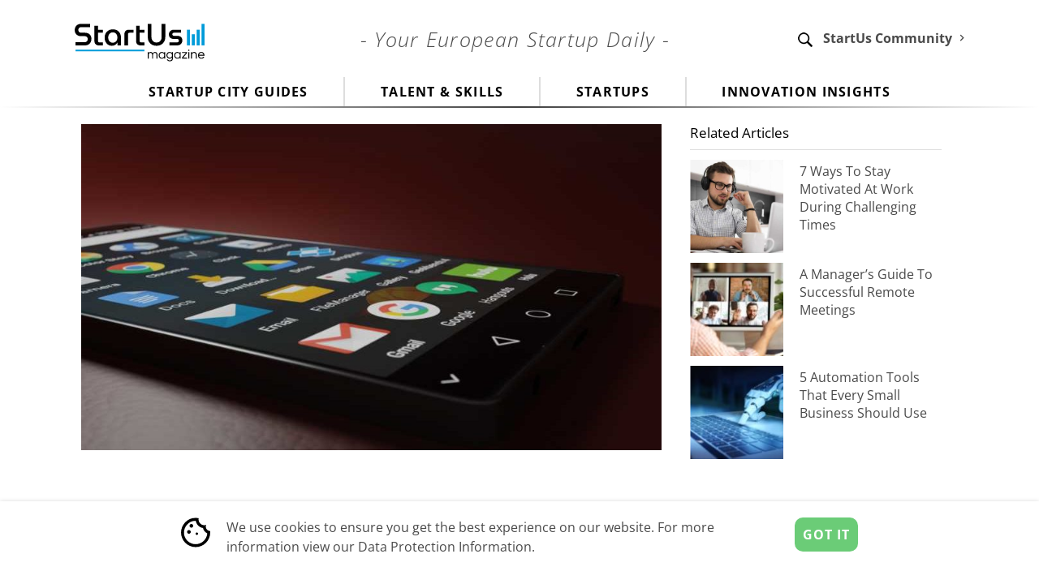

--- FILE ---
content_type: text/html; charset=UTF-8
request_url: https://magazine.startus.cc/artificial-intelligence-in-business-2019-trends-predictions/
body_size: 30607
content:
<!DOCTYPE html>
<html lang="en-US">

    <head>
        <meta charset="UTF-8">
        <meta name="viewport" content="width=device-width, initial-scale=1">
        <title>Artificial Intelligence In Business: 2019 Trends &amp; Predictions</title>
        <link rel="profile" href="http://gmpg.org/xfn/11">
        <link rel="pingback" href="https://magazine.startus.cc/xmlrpc.php">
        <link rel="shortcut icon" href="/favicon.ico" type="image/x-icon" />
        
        
        
                  

          
        <style id="jetpack-boost-critical-css">@media all{@font-face{font-family:dashicons;font-weight:400;font-style:normal}.dashicons{font-family:dashicons;display:inline-block;line-height:1;font-weight:400;font-style:normal;speak:never;text-decoration:inherit;text-transform:none;text-rendering:auto;-webkit-font-smoothing:antialiased;-moz-osx-font-smoothing:grayscale;width:20px;height:20px;font-size:20px;vertical-align:top;text-align:center}.dashicons-admin-links:before{content:""}.dashicons-menu:before{content:""}}@media all{:root{--swiper-theme-color:#007aff}.jp-carousel-overlay .swiper-container{margin-left:auto;margin-right:auto;position:relative;overflow:hidden;list-style:none;padding:0;z-index:1}.jp-carousel-overlay .swiper-wrapper{position:relative;width:100%;height:100%;z-index:1;display:flex;box-sizing:content-box}.jp-carousel-overlay .swiper-wrapper{transform:translate3d(0,0,0)}:root{--swiper-navigation-size:44px}.jp-carousel-overlay .swiper-button-next,.jp-carousel-overlay .swiper-button-prev{position:absolute;top:50%;width:calc(var(--swiper-navigation-size)/44*27);height:var(--swiper-navigation-size);margin-top:calc(0px - (var(--swiper-navigation-size)/ 2));z-index:10;display:flex;align-items:center;justify-content:center;color:var(--swiper-navigation-color,var(--swiper-theme-color))}.jp-carousel-overlay .swiper-button-next:after,.jp-carousel-overlay .swiper-button-prev:after{font-family:swiper-icons;font-size:var(--swiper-navigation-size);text-transform:none!important;letter-spacing:0;text-transform:none;font-variant:initial;line-height:1}.jp-carousel-overlay .swiper-button-prev{left:10px;right:auto}.jp-carousel-overlay .swiper-button-prev:after{content:"prev"}.jp-carousel-overlay .swiper-button-next{right:10px;left:auto}.jp-carousel-overlay .swiper-button-next:after{content:"next"}.jp-carousel-overlay .swiper-pagination{position:absolute;text-align:center;transform:translate3d(0,0,0);z-index:10}:root{--jp-carousel-primary-color:#fff;--jp-carousel-primary-subtle-color:#999;--jp-carousel-bg-color:#000;--jp-carousel-bg-faded-color:#222;--jp-carousel-border-color:#3a3a3a}.jp-carousel-overlay .swiper-button-next,.jp-carousel-overlay .swiper-button-prev{background-image:none}.jp-carousel-wrap *{line-height:inherit}.jp-carousel-wrap.swiper-container{height:auto;width:100vw}.jp-carousel-overlay .swiper-button-next,.jp-carousel-overlay .swiper-button-prev{opacity:.5;height:initial;width:initial;padding:20px 40px;background-image:none}.jp-carousel-overlay .swiper-button-next:after,.jp-carousel-overlay .swiper-button-prev:after{content:none}.jp-carousel-overlay .swiper-button-next svg,.jp-carousel-overlay .swiper-button-prev svg{height:30px;width:28px;background:var(--jp-carousel-bg-color);border-radius:4px}.jp-carousel-overlay{font-family:"Helvetica Neue",sans-serif!important;z-index:2147483647;overflow-x:hidden;overflow-y:auto;direction:ltr;position:fixed;top:0;right:0;bottom:0;left:0;background:var(--jp-carousel-bg-color)}.jp-carousel-overlay *{box-sizing:border-box}.jp-carousel-overlay h2:before,.jp-carousel-overlay h3:before{content:none;display:none}.jp-carousel-overlay .swiper-container .swiper-button-prev{left:0;right:auto}.jp-carousel-overlay .swiper-container .swiper-button-next{right:0;left:auto}.jp-carousel-container{display:grid;grid-template-rows:1fr 64px;height:100%}.jp-carousel-info{display:flex;flex-direction:column;text-align:left!important;-webkit-font-smoothing:subpixel-antialiased!important;z-index:100;background-color:var(--jp-carousel-bg-color);opacity:1}.jp-carousel-info-footer{position:relative;background-color:var(--jp-carousel-bg-color);height:64px;display:flex;align-items:center;justify-content:space-between;width:100vw}.jp-carousel-info-extra{display:none;background-color:var(--jp-carousel-bg-color);padding:35px;width:100vw;border-top:1px solid var(--jp-carousel-bg-faded-color)}.jp-carousel-title-and-caption{margin-bottom:15px}.jp-carousel-photo-info{left:0!important;width:100%!important}.jp-carousel-comments-wrapper{padding:0;width:100%!important;display:none}.jp-carousel-close-hint{letter-spacing:0!important;position:fixed;top:20px;right:30px;padding:10px;text-align:right;width:45px;height:45px;z-index:15;color:var(--jp-carousel-primary-color)}.jp-carousel-close-hint svg{padding:3px 2px;background:var(--jp-carousel-bg-color);border-radius:4px}.jp-carousel-pagination-container{flex:1;margin:0 15px 0 35px}.jp-carousel-pagination,.jp-swiper-pagination{color:var(--jp-carousel-primary-color);font-size:15px;font-weight:400;white-space:nowrap;display:none;position:static!important}.jp-carousel-pagination-container .swiper-pagination{text-align:left;line-height:8px}.jp-carousel-pagination{padding-left:5px}.jp-carousel-info-footer .jp-carousel-photo-title-container{flex-basis:50vw;flex:4;justify-content:center;overflow:hidden;margin:0}.jp-carousel-photo-caption,.jp-carousel-photo-title{background:0 0!important;border:none!important;display:inline-block;font:normal 20px/1.3em"Helvetica Neue",sans-serif;line-height:normal;letter-spacing:0!important;margin:0 0 10px;padding:0;overflow:hidden;text-shadow:none!important;text-transform:none!important;color:var(--jp-carousel-primary-color)}.jp-carousel-info-footer .jp-carousel-photo-caption{text-align:center;font-size:15px;white-space:nowrap;color:var(--jp-carousel-primary-subtle-color);margin:0;text-overflow:ellipsis}.jp-carousel-photo-title{font-size:32px;margin-bottom:2px}.jp-carousel-photo-description{color:var(--jp-carousel-primary-subtle-color);font-size:16px;margin:25px 0;width:100%}.jp-carousel-photo-description{overflow:hidden;overflow-wrap:break-word}.jp-carousel-caption{font-size:14px;font-weight:400;margin:0}.jp-carousel-image-meta{color:var(--jp-carousel-primary-color);font-size:13px;font:12px/1.4"Helvetica Neue",sans-serif!important;width:100%;display:none}.jp-carousel-image-meta ul{margin:0!important;padding:0!important;list-style:none!important}a.jp-carousel-image-download{display:inline-block;clear:both;color:var(--jp-carousel-primary-subtle-color);line-height:1;font-weight:400;font-size:14px;text-decoration:none}a.jp-carousel-image-download svg{display:inline-block;vertical-align:middle;margin:0 3px;padding-bottom:2px}.jp-carousel-comments{font:15px/1.7"Helvetica Neue",sans-serif!important;font-weight:400;background:none transparent;width:100%;bottom:10px;margin-top:20px}#jp-carousel-comment-form{margin:0 0 10px!important;width:100%}textarea#jp-carousel-comment-form-comment-field{background:var(--jp-carousel-bg-faded-color);border:1px solid var(--jp-carousel-border-color);color:var(--jp-carousel-primary-subtle-color);font:16px/1.4"Helvetica Neue",sans-serif!important;width:100%;padding:10px 10px 5px;margin:0;float:none;height:147px;-webkit-box-shadow:inset 2px 2px 2px rgba(0,0,0,.1);box-shadow:inset 2px 2px 2px rgba(0,0,0,.1);-moz-border-radius:3px;-webkit-border-radius:3px;border-radius:3px;overflow:hidden;-webkit-box-sizing:border-box;-moz-box-sizing:border-box;box-sizing:border-box}textarea#jp-carousel-comment-form-comment-field::-webkit-input-placeholder{color:#555}#jp-carousel-loading-overlay{display:none;position:fixed;top:0;bottom:0;left:0;right:0}#jp-carousel-loading-wrapper{display:flex;align-items:center;justify-content:center;height:100vh;width:100vw}#jp-carousel-library-loading,#jp-carousel-library-loading:after{border-radius:50%;width:40px;height:40px}#jp-carousel-library-loading{float:left;margin:22px 0 0 10px;font-size:10px;position:relative;text-indent:-9999em;border-top:8px solid rgba(255,255,255,.2);border-right:8px solid rgba(255,255,255,.2);border-bottom:8px solid rgba(255,255,255,.2);border-left:8px solid var(--jp-carousel-primary-color);-webkit-transform:translateZ(0);-ms-transform:translateZ(0);transform:translateZ(0)}#jp-carousel-comment-form-spinner,#jp-carousel-comment-form-spinner:after{border-radius:50%;width:20px;height:20px}#jp-carousel-comment-form-spinner{display:none;float:left;margin:22px 0 0 10px;font-size:10px;position:absolute;text-indent:-9999em;border-top:4px solid rgba(255,255,255,.2);border-right:4px solid rgba(255,255,255,.2);border-bottom:4px solid rgba(255,255,255,.2);border-left:4px solid var(--jp-carousel-primary-color);-webkit-transform:translateZ(0);-ms-transform:translateZ(0);transform:translateZ(0);margin:0 auto;top:calc(50% - 15px);left:0;bottom:0;right:0}.jp-carousel-info-content-wrapper{max-width:800px;margin:auto}#jp-carousel-comment-form-submit-and-info-wrapper{display:none;overflow:hidden;width:100%}#jp-carousel-comment-form-commenting-as input{background:var(--jp-carousel-bg-color);border:1px solid var(--jp-carousel-border-color);color:var(--jp-carousel-primary-subtle-color);font:16px/1.4"Helvetica Neue",sans-serif!important;padding:10px;float:left;-webkit-box-shadow:inset 2px 2px 2px rgba(0,0,0,.2);box-shadow:inset 2px 2px 2px rgba(0,0,0,.2);-moz-border-radius:2px;-webkit-border-radius:2px;border-radius:2px;width:285px}#jp-carousel-comment-form-commenting-as fieldset{float:left;border:none;margin:20px 0 0;padding:0;clear:both}#jp-carousel-comment-form-commenting-as label{font:400 13px/1.7"Helvetica Neue",sans-serif!important;margin:0 20px 3px 0;float:left;width:100px}#jp-carousel-comment-form-button-submit{margin-top:20px;margin-left:auto;display:block;border:solid 1px var(--jp-carousel-primary-color);background:var(--jp-carousel-bg-color);border-radius:3px;padding:8px 16px;font-size:14px;color:var(--jp-carousel-primary-color)}#jp-carousel-comment-form-container{margin-bottom:15px;width:100%;margin-top:20px;color:var(--jp-carousel-primary-subtle-color);position:relative;overflow:hidden}#jp-carousel-comment-post-results{display:none;overflow:auto;width:100%}#jp-carousel-comments-loading{font:400 15px/1.7"Helvetica Neue",sans-serif!important;display:none;color:var(--jp-carousel-primary-subtle-color);text-align:left;margin-bottom:20px;width:100%;bottom:10px;margin-top:20px}.jp-carousel-photo-icons-container{flex:1;display:block;text-align:right;margin:0 20px 0 30px;white-space:nowrap}.jp-carousel-icon-btn{padding:16px;text-decoration:none;border:none;background:0 0;display:inline-block;height:64px}.jp-carousel-icon{border:none;display:inline-block;line-height:0;font-weight:400;font-style:normal;border-radius:4px;width:31px;padding:4px 3px 3px}.jp-carousel-icon svg{display:inline-block}.jp-carousel-overlay rect{fill:var(--jp-carousel-primary-color)}.jp-carousel-icon .jp-carousel-has-comments-indicator{display:none;font-size:12px;vertical-align:top;margin-left:-16px;line-height:1;padding:2px 4px;border-radius:4px;background:var(--jp-carousel-primary-color);color:var(--jp-carousel-bg-color);font-weight:400;font-family:"Helvetica Neue",sans-serif!important;position:relative}@media only screen and (max-width:760px){.jp-carousel-overlay .swiper-container .swiper-button-next,.jp-carousel-overlay .swiper-container .swiper-button-prev{display:none!important}.jp-carousel-image-meta{float:none!important;width:100%!important;-moz-box-sizing:border-box;-webkit-box-sizing:border-box;box-sizing:border-box;margin-left:0}.jp-carousel-close-hint{font-size:26px!important;position:fixed!important;top:10px;right:10px}.jp-carousel-wrap{background-color:var(--jp-carousel-bg-color)}.jp-carousel-caption{overflow:visible!important}.jp-carousel-info-footer .jp-carousel-photo-title-container{display:none}.jp-carousel-photo-icons-container{margin:0 10px 0 0;white-space:nowrap}.jp-carousel-icon-btn{padding-left:20px}.jp-carousel-pagination{padding-left:5px}.jp-carousel-pagination-container{margin-left:25px}#jp-carousel-comment-form-commenting-as fieldset,#jp-carousel-comment-form-commenting-as input{width:100%;float:none}}}@media all{ul{box-sizing:border-box}.entry-content{counter-reset:footnotes}.screen-reader-text{border:0;clip:rect(1px,1px,1px,1px);clip-path:inset(50%);height:1px;margin:-1px;overflow:hidden;padding:0;position:absolute;width:1px;word-wrap:normal!important}@font-face{font-family:"Open Sans";font-style:normal;font-weight:300}@font-face{font-family:"Open Sans";font-style:normal;font-weight:400}@font-face{font-family:"Open Sans";font-style:normal;font-weight:700}@font-face{font-family:"Open Sans";font-style:italic;font-weight:300}@font-face{font-family:"Open Sans";font-style:italic;font-weight:400}@font-face{font-family:"Open Sans";font-style:italic;font-weight:700}html{font-family:sans-serif;-ms-text-size-adjust:100%;-webkit-text-size-adjust:100%}body{margin:0}article,aside,header,nav,section{display:block}a{background-color:transparent}b,strong{font-weight:700}h1{font-size:2em;margin:.67em 0}small{font-size:80%}img{border:0}svg:not(:root){overflow:hidden}hr{box-sizing:content-box;height:0}input,textarea{color:inherit;font:inherit;margin:0}input[type=submit]{-webkit-appearance:button}input{line-height:normal}input[type=search]{-webkit-appearance:textfield;box-sizing:content-box}input[type=search]::-webkit-search-cancel-button{-webkit-appearance:none}fieldset{border:1px solid silver;margin:0 2px;padding:.35em .625em .75em}textarea{overflow:auto}body,html{height:100%}*,:after,:before{-webkit-box-sizing:border-box;-moz-box-sizing:border-box;box-sizing:border-box}body,html{font-size:16px}body{background:#fff;color:#222;font-family:"Open Sans",Arial,sans-serif;font-style:normal;font-weight:400;line-height:24px;margin:0;padding:0;position:relative}img{max-width:100%;height:auto}img{-ms-interpolation-mode:bicubic}.right{float:right!important}img{display:inline-block;vertical-align:middle}textarea{height:auto;min-height:50px}.row{margin:0 auto;max-width:69.5rem;width:100%}.row:after,.row:before{content:" ";display:table}.row:after{clear:both}.column,.columns{padding-left:.46875rem;padding-right:.46875rem;width:100%;float:left}.columns+.columns:last-child{float:right}@media only screen{.column,.columns{position:relative;padding-left:.46875rem;padding-right:.46875rem;float:left}.small-6{width:50%}.small-12{width:100%}}@media only screen and (min-width:40.0625em){.column,.columns{position:relative;padding-left:.46875rem;padding-right:.46875rem;float:left}.medium-2{width:16.6666666667%}.medium-4{width:33.3333333333%}.medium-6{width:50%}.medium-8{width:66.6666666667%}.medium-12{width:100%}}@media only screen and (min-width:64.0625em){.column,.columns{position:relative;padding-left:.46875rem;padding-right:.46875rem;float:left}}div,form,h1,h2,h3,h4,h5,li,p,ul{margin:0;padding:0}a{color:#008cba;line-height:inherit;text-decoration:none}a img{border:none}p{font-family:inherit;font-size:1.09rem;font-weight:400;line-height:1.74;margin-bottom:1.25rem;text-rendering:optimizeLegibility}h1,h2,h3,h4,h5{color:#222;font-family:"Open Sans",Arial,sans-serif;font-style:normal;font-weight:400;line-height:1.4;margin-bottom:.5rem;margin-top:.2rem;text-rendering:optimizeLegibility}h4 small,h5 small{color:#6f6f6f;font-size:60%;line-height:0}h1{font-size:2.125rem}h2{font-size:1.6875rem}h3{font-size:1.375rem}h4{font-size:1.125rem}h5{font-size:1.125rem}hr{border:solid #ddd;border-width:1px 0 0;clear:both;height:0;margin:1.25rem 0 1.1875rem}i{font-style:italic;line-height:inherit}b,strong{font-weight:700;line-height:inherit}small{font-size:60%;line-height:inherit}ul{font-family:inherit;font-size:1.09rem;line-height:1.74;list-style-position:outside;margin-bottom:1.25rem}ul{margin-left:1.1rem}.vcard{display:inline-block;margin:0 0 1.25rem;border:1px solid #ddd;padding:.625rem .75rem}.vcard .fn{font-weight:700;font-size:.9375rem}@media only screen and (min-width:40.0625em){h1,h2,h3,h4,h5{line-height:1.4}h1{font-size:2.75rem}h2{font-size:2.3125rem}h3{font-size:1.6875rem}h4{font-size:1.4375rem}h5{font-size:1.125rem}}.off-canvas-wrap{-webkit-backface-visibility:hidden;position:relative;width:100%;overflow:hidden}.inner-wrap{position:relative;width:100%}.inner-wrap:after,.inner-wrap:before{content:" ";display:table}.inner-wrap:after{clear:both}.left-off-canvas-menu{-webkit-backface-visibility:hidden;background:#333;bottom:0;box-sizing:content-box;-webkit-overflow-scrolling:touch;-ms-overflow-style:-ms-autohiding-scrollbar;overflow-x:hidden;overflow-y:auto;position:absolute;width:15.625rem;z-index:1001;-webkit-transform:translate3d(-100%,0,0);-moz-transform:translate3d(-100%,0,0);-ms-transform:translate(-100%,0);-o-transform:translate3d(-100%,0,0);transform:translate3d(-100%,0,0);left:0;top:0}.left-off-canvas-menu *{-webkit-backface-visibility:hidden}ul.off-canvas-list{list-style-type:none;margin:0;padding:0}ul.off-canvas-list li label{background:#444;border-bottom:none;border-top:1px solid #5e5e5e;color:#999;display:block;font-size:.75rem;font-weight:700;margin:0;padding:.3rem .9375rem;text-transform:uppercase}ul.off-canvas-list li a{border-bottom:1px solid #262626;color:rgba(255,255,255,.7);display:block;padding:.6666666667rem}@media only screen{.hide-for-large-up{display:inherit!important}.show-for-large-up{display:none!important}}@media only screen and (min-width:40.0625em){.hide-for-large-up{display:inherit!important}.show-for-large-up{display:none!important}}@media only screen and (min-width:64.0625em){.show-for-large-up{display:inherit!important}.hide-for-large-up{display:none!important}}@media only screen and (min-width:90.0625em){.show-for-large-up{display:inherit!important}.hide-for-large-up{display:none!important}}@media only screen and (min-width:120.0625em){.show-for-large-up{display:inherit!important}.hide-for-large-up{display:none!important}}body,html{overflow-x:hidden!important;overflow-y:visible!important;color:#4a4a4a;height:100%}@font-face{font-family:icomoon;font-weight:400;font-style:normal}@font-face{font-family:icomoon;font-weight:400;font-style:normal}[class^=icon-]{font-family:icomoon;speak:none;font-style:normal;font-weight:400;font-variant:normal;text-transform:none;-webkit-font-smoothing:antialiased;-moz-osx-font-smoothing:grayscale}.icon-startus:before{content:""}.icon-twitter:before{content:""}.icon-facebook:before{content:""}.icon-linkedin:before{content:""}.icon-uniE602:before{content:""}body,html{height:100%}img{max-width:100%;height:auto}.screen-reader-text{display:none}.site-header{padding:0;width:100%;z-index:1000;background-color:#fff;position:relative}.mobile_sharing_header{display:none}.site-header .menu-toggle i{font-size:32px;font-size:2rem;line-height:44.8px;line-height:2.8rem;border:2px solid}.site-header nav{text-align:center;margin-top:1em}.site-header nav ul{padding:0;margin:0}.site-header nav ul li{display:inline-block;text-transform:capitalize;font-weight:700;float:left}.site-header nav ul li a{display:block;color:#4a4a4a;padding:.3em .8em}.left-off-canvas-toggle{padding-right:1em}ul.off-canvas-list li a{font-weight:700}h1.entry-title{font-weight:700;font-size:34px;font-size:2.125rem;line-height:47.6px;line-height:2.975rem}.site-header{position:relative}.site-header form{margin-top:-.05rem}.site-header form input::-webkit-input-placeholder{color:#4a4a4a}.site-header form input:-moz-placeholder{color:#4a4a4a}.site-header form input::-moz-placeholder{color:#4a4a4a}.site-header form input:-ms-input-placeholder{color:#4a4a4a}h3,h4,h5{font-weight:300}.intro p{font-style:italic;font-size:120%}.entry-content a{color:#2a689f!important;font-weight:700}.widget .widget-title{border-bottom:1px solid #dedede;color:#fff;font-size:1.063rem;font-weight:400;line-height:1.313rem;margin-bottom:10px;margin-left:0;margin-right:0;margin-top:0;padding-bottom:10px;padding-left:0;padding-right:0;padding-top:0;-moz-osx-font-smoothing:grayscale}.author-profile p{font-size:14px;font-size:.875rem;line-height:19.6px;line-height:1.225rem}.single .author-profile{padding:1em 1;margin-bottom:1em}.inline-buttons,a.inline-buttons{display:inline-block;border:1px solid;min-height:1.7em;padding:.33em .5em;font-weight:700;text-transform:uppercase;font-size:75%;border-radius:3px;margin:0 .2em .2em 0;color:#4a4a4a}.sd-content ul li a.sd-button:before{font-size:22px;font-size:1.375rem;line-height:30.8px;line-height:1.925rem}a{color:#4a4a4a}.vcard{border:none;padding:0;font-weight:300}[class*=column]+[class*=column]:last-child{float:left}input[type=search]{-webkit-appearance:textfield;-webkit-box-sizing:content-box;font-family:inherit;font-size:100%}input::-webkit-search-cancel-button{display:none}input[type=search]{background:url(https://magazine.startus.cc/wp-content/themes/startus_v2/css/sass_main/Search-48.png) no-repeat 9px center;border:solid 0 #ccc;padding:9px 10px 9px 32px;width:55px;height:15px;-webkit-border-radius:10em;-moz-border-radius:10em;border-radius:10em}input:-moz-placeholder{color:#999}input::-webkit-input-placeholder{color:#999}#demo-2 input[type=search]{width:15px;border:0 solid #ccc;padding-left:10px;-moz-box-sizing:border-box;box-sizing:content-box;border:0 solid #fff;background:url(https://magazine.startus.cc/wp-content/themes/startus_v2/css/sass_main/Search-48.png) no-repeat 9px center;position:absolute;background-color:#fff;display:block;z-index:1000}#demo-2 input:-moz-placeholder{color:transparent}#demo-2 input::-webkit-input-placeholder{color:transparent}input,textarea{font-size:14px;font-size:.875rem;line-height:19.6px;line-height:1.225rem;background:none repeat scroll 0 0#fff;border:4px solid #009bd9;border-radius:0;margin:0;padding:7px}@media screen and (max-width:980px){.meta_text_single{width:100%;padding-bottom:10px}.mobile-header{position:fixed;height:65px!important;box-shadow:0 3px 7px -2px rgba(0,0,0,.4)}.header_row{text-align:center}.header_logo_holder{display:inline-block;width:100%!important}.header_logo{width:115px!important;height:auto!important}.mobile_menu_pos{z-index:1001;bottom:19%!important}.meta_text_single{float:right}.header_part2{padding-left:0!important;top:-30px;width:100%!important}.mobile_sharing_header li a{border-radius:unset!important;-webkit-border-radius:unset!important;padding:10px!important}.mobile_sharing_header li a:before{font:400 23px/1 social-logos!important}#searchuniqe{display:none}.hide_title{display:none}.menu_head{display:none!important}.sidebar_single{display:none}.with_100{width:100%}.site-main{padding-left:.5rem;padding-right:.5rem}}.site-main{padding-left:.5rem;padding-right:.5rem}@media screen and (min-width:980px){#mobile_menu{display:none}}.mobile_menu_pos{position:absolute;bottom:30%;right:0}.thumb_crop{width:115px;height:115px;overflow:hidden;background-position:center center;background-repeat:no-repeat;background-size:cover;image-rendering:-webkit-optimize-contrast}.thumb_crop img{height:100%;min-width:100%;left:50%;position:relative;transform:translateX(-50%);-ms-transform:translateX(-50%);-webkit-transform:translateX(-50%);-moz-transform:translateX(-50%);-o-transform:translateX(-50%);object-fit:cover;-webkit-background-size:cover;-moz-background-size:cover;-o-background-size:cover;background-size:cover;background-repeat:no-repeat;background-position:50% 50%}.cat_tower_left_space{padding-left:20px;padding-right:20px}@media only screen and (max-width:980px){#primary{margin-top:80px}}.tower_thumb_box a{position:relative}#exr_text_small p{position:absolute;color:#fff;font-size:14px;font-size:.875rem;line-height:19.6px;line-height:1.225rem;text-shadow:#fff}#exr_text_small a{position:absolute!important;color:#fff!important;font-size:14px;font-size:.875rem;line-height:19.6px;line-height:1.225rem;left:20px!important;top:10px!important;right:10px!important;text-shadow:#fff!important}#exr_text_small{display:none}#menu-main-menu li a{color:#000}#menu-main-menu li{border-right:2px solid #ddd;padding-left:30.8px;padding-right:30.8px;padding-bottom:10px;padding-top:10px}#menu-main-menu li:last-child{border-right:none}#menu-main-menu li a{font-weight:700;text-transform:uppercase;letter-spacing:1.3px}.head_dy_title{font-size:25.008px;font-size:1.563rem;line-height:35.0112px;line-height:2.1882rem;font-style:italic;font-weight:300;letter-spacing:1.3px}.menu_head{max-height:none;height:35px;justify-content:center;display:-webkit-flex;-webkit-align-items:center;align-items:center;text-align:center;-webkit-justify-content:center}.tower_small_article_description{width:60%}@media only screen and (max-width:1060px){.tower_small_article_description{width:50%}}@media only screen and (max-width:980px){.tower_small_article_description{width:70%}}@media only screen and (max-width:920px){.tower_small_article_description{width:60%}}@media only screen and (max-width:720px){.tower_small_article_description{width:50%}}@media only screen and (max-width:600px){.tower_small_article_description{width:70%}}@media only screen and (max-width:500px){.tower_small_article_description{width:55%}}@media only screen and (max-width:680px){h1.entry-title{font-size:26px;font-size:1.625rem;line-height:36.4px;line-height:2.275rem;font-weight:700}.thumb_crop{width:95px;height:95px;overflow:hidden}.tower_small_article_description{width:70%}}@media only screen and (max-width:400px){.thumb_crop{width:95px;height:95px;overflow:hidden}.tower_small_article_description{width:55%}}.author_bg_image_new{display:block;width:150px;height:150px;min-height:150px;border-radius:50%;border:1px solid gray;background-repeat:no-repeat;background-size:120px;background-position:center center}.single_article_side_related_title{font-size:16px;font-size:1rem;line-height:22.4px;line-height:1.4rem;font-weight:700;color:#000!important}@media screen and (max-width:1116px){#menu-main-menu li{padding-right:8px;padding-left:8px}}.meta_text_single{text-align:right}.spon_meta{text-shadow:0 1px 1px rgba(0,0,0,.2);-webkit-border-radius:0;-moz-border-radius:0;border-radius:5px;font-size:14px;font-size:.875rem;line-height:19.6px;line-height:1.225rem;background-color:#afaeae;border-color:#afaeae;color:#fff;box-shadow:0 0 #afaeae;padding:5px 20px}@media only screen and (min-width:40.063em){.meta_text_single{text-align:right}}.single_content{width:850px}@media only screen and (max-width:880px){.single_content{width:100%}}.content_author_inner_container{overflow:hidden;vertical-align:middle;text-align:center}.content_author_inner_container2{display:inline-block}.content_author_img{background-repeat:no-repeat!important;text-align:center;max-width:100%;background-size:cover;border:2px #f4f4f4 solid;margin-left:auto;margin-right:auto}.content_author_title_container{display:inline-block}.content_author_title{color:#4a4a4a;font-size:18px;font-size:1.125rem;line-height:25.2px;line-height:1.575rem;font-weight:700}.content_author_social_links_container{display:inline-block}.content_author_description_container{display:inline-block}.related_article_each_card{overflow:auto;margin-top:12px}.related_article_each_card_thumbnail_box{float:left}.related_article_each_card_title_box{float:left;padding-left:20px;padding-bottom:0;margin-bottom:0}.related_article_each_card_title{font-size:16px;font-size:1rem;line-height:22.4px;line-height:1.4rem;font-weight:400;margin-bottom:4px}.related_article_each_card_date_box{margin-top:0}.related_article_each_card_date{font-size:12px;font-size:.75rem;line-height:16.8px;line-height:1.05rem;font-weight:400;color:#000;margin:0;padding:0}.header_search_box{padding-top:4px}.screen-reader-text{clip:rect(1px,1px,1px,1px);position:absolute!important;height:1px;width:1px;overflow:hidden}.text_align_left{text-align:left}div.shailan-dropdown-menu li,div.shailan-dropdown-menu ul,ul.dropdown *{margin:0;padding:0;border:0;width:auto;line-height:1;font-size:100%}.shailan-dropdown-menu{position:relative;z-index:597}ul.dropdown,ul.dropdown li{list-style:none;margin:0;padding:0}ul.dropdown li{position:relative;display:inline;vertical-align:middle;zoom:1}ul.dropdown>li{float:left}ul.dropdown li a{padding:.3em .8em}div.sharedaddy{clear:both}.sd-sharing{margin-bottom:1em}.sd-content ul{padding:0!important;margin:0!important;list-style:none!important}.sd-content ul li{display:inline-block}.sd-content ul li a.sd-button,.sd-social-icon .sd-content ul li a.sd-button{text-decoration:none!important;display:inline-block;font-size:13px;font-family:"Open Sans",sans-serif;font-weight:500;border-radius:4px;color:#2c3338!important;background:#fff;box-shadow:0 1px 2px rgba(0,0,0,.12),0 0 0 1px rgba(0,0,0,.12);text-shadow:none;line-height:23px;padding:4px 11px 3px 9px}.sd-content ul li a.sd-button>span{line-height:23px;margin-left:6px}.sd-social-icon .sd-content ul li a.sd-button>span{margin-left:0}.sd-content ul li a.sd-button:before{display:inline-block;-webkit-font-smoothing:antialiased;-moz-osx-font-smoothing:grayscale;font:normal 18px/1"social-logos";vertical-align:top;text-align:center}@media screen and (-webkit-min-device-pixel-ratio:0){.sd-content ul li a.sd-button:before{position:relative;top:2px}}.sd-content ul li{margin:0 8px 12px 0;padding:0}.sd-social-icon .sd-content ul li.share-linkedin a:before{content:""}.sd-social-icon .sd-content ul li.share-twitter a:before{content:""}.sd-social-icon .sd-content ul li.share-pinterest a:before{content:""}.sd-social-icon .sd-content ul li.share-facebook a:before{content:""}.sd-social-icon .sd-content ul li[class*=share-] a{border-radius:50%;-webkit-border-radius:50%;border:0;box-shadow:none;padding:7px;position:relative;top:-2px;line-height:1;width:auto;height:auto;margin-bottom:0;max-width:32px}.sd-social-icon .sd-content ul li[class*=share-] a.sd-button>span{line-height:1}.sd-social-icon .sd-content ul li[class*=share-] a.sd-button:before{top:0}.sd-social-icon .sd-content ul li[class*=share-] a.sd-button{background:#e9e9e9;margin-top:2px;text-indent:0}.sd-social-icon .sd-content ul li[class*=share-].share-facebook a.sd-button{background:#0866ff;color:#fff!important}.sd-social-icon .sd-content ul li[class*=share-].share-twitter a.sd-button{background:#00acee;color:#fff!important}.sd-social-icon .sd-content ul li[class*=share-].share-pinterest a.sd-button{background:#ca1f27;color:#fff!important}.sd-social-icon .sd-content ul li[class*=share-].share-linkedin a.sd-button{background:#0077b5;color:#fff!important}.sharing-screen-reader-text{clip:rect(1px,1px,1px,1px);position:absolute!important;height:1px;width:1px;overflow:hidden}}</style><meta name='robots' content='index, follow, max-image-preview:large, max-snippet:-1, max-video-preview:-1' />
	<style>img:is([sizes="auto" i], [sizes^="auto," i]) { contain-intrinsic-size: 3000px 1500px }</style>
	
	<!-- This site is optimized with the Yoast SEO plugin v25.9 - https://yoast.com/wordpress/plugins/seo/ -->
	<meta name="description" content="While worries persist over whether Artificial Intelligence-powered robots will take over the workplace, some are predicting that it will improve the future." />
	<link rel="canonical" href="https://magazine.startus.cc/artificial-intelligence-in-business-2019-trends-predictions/" />
	<meta property="og:locale" content="en_US" />
	<meta property="og:type" content="article" />
	<meta property="og:title" content="Artificial Intelligence In Business: 2019 Trends &amp; Predictions" />
	<meta property="og:description" content="While worries persist over whether Artificial Intelligence-powered robots will take over the workplace, some are predicting that it will improve the future." />
	<meta property="og:url" content="https://magazine.startus.cc/artificial-intelligence-in-business-2019-trends-predictions/" />
	<meta property="og:site_name" content="StartUs Magazine" />
	<meta property="article:author" content="https://www.facebook.com/startus.cc/" />
	<meta property="article:published_time" content="2019-03-03T04:02:34+00:00" />
	<meta property="og:image" content="https://magazine.startus.cc/wp-content/uploads/2019/02/apps-cellphone-cellular-telephone-833337-e1550766561263.jpg" />
	<meta property="og:image:width" content="900" />
	<meta property="og:image:height" content="506" />
	<meta property="og:image:type" content="image/jpeg" />
	<meta name="author" content="FOXYpreneur" />
	<meta name="twitter:card" content="summary_large_image" />
	<meta name="twitter:creator" content="@https://twitter.com/startuscc" />
	<script data-jetpack-boost="ignore" data-jetpack-boost="ignore" type="application/ld+json" class="yoast-schema-graph">{"@context":"https://schema.org","@graph":[{"@type":"WebPage","@id":"https://magazine.startus.cc/artificial-intelligence-in-business-2019-trends-predictions/","url":"https://magazine.startus.cc/artificial-intelligence-in-business-2019-trends-predictions/","name":"Artificial Intelligence In Business: 2019 Trends & Predictions","isPartOf":{"@id":"https://magazine.startus.cc/#website"},"primaryImageOfPage":{"@id":"https://magazine.startus.cc/artificial-intelligence-in-business-2019-trends-predictions/#primaryimage"},"image":{"@id":"https://magazine.startus.cc/artificial-intelligence-in-business-2019-trends-predictions/#primaryimage"},"thumbnailUrl":"https://magazine.startus.cc/wp-content/uploads/2019/02/apps-cellphone-cellular-telephone-833337-e1550766561263.jpg","datePublished":"2019-03-03T04:02:34+00:00","author":{"@id":"https://magazine.startus.cc/#/schema/person/d3ef977c67979239dbb214904d9da2a8"},"description":"While worries persist over whether Artificial Intelligence-powered robots will take over the workplace, some are predicting that it will improve the future.","breadcrumb":{"@id":"https://magazine.startus.cc/artificial-intelligence-in-business-2019-trends-predictions/#breadcrumb"},"inLanguage":"en-US","potentialAction":[{"@type":"ReadAction","target":["https://magazine.startus.cc/artificial-intelligence-in-business-2019-trends-predictions/"]}]},{"@type":"ImageObject","inLanguage":"en-US","@id":"https://magazine.startus.cc/artificial-intelligence-in-business-2019-trends-predictions/#primaryimage","url":"https://magazine.startus.cc/wp-content/uploads/2019/02/apps-cellphone-cellular-telephone-833337-e1550766561263.jpg","contentUrl":"https://magazine.startus.cc/wp-content/uploads/2019/02/apps-cellphone-cellular-telephone-833337-e1550766561263.jpg","width":900,"height":506,"caption":"Artificial Intelligence In Business: 2019 Trends & Predictions"},{"@type":"BreadcrumbList","@id":"https://magazine.startus.cc/artificial-intelligence-in-business-2019-trends-predictions/#breadcrumb","itemListElement":[{"@type":"ListItem","position":1,"name":"Home","item":"https://magazine.startus.cc/"},{"@type":"ListItem","position":2,"name":"Artificial Intelligence In Business: 2019 Trends &#038; Predictions"}]},{"@type":"WebSite","@id":"https://magazine.startus.cc/#website","url":"https://magazine.startus.cc/","name":"StartUs Magazine","description":"Startups, Innovation, Technology","potentialAction":[{"@type":"SearchAction","target":{"@type":"EntryPoint","urlTemplate":"https://magazine.startus.cc/?s={search_term_string}"},"query-input":{"@type":"PropertyValueSpecification","valueRequired":true,"valueName":"search_term_string"}}],"inLanguage":"en-US"},{"@type":"Person","@id":"https://magazine.startus.cc/#/schema/person/d3ef977c67979239dbb214904d9da2a8","name":"FOXYpreneur","image":{"@type":"ImageObject","inLanguage":"en-US","@id":"https://magazine.startus.cc/#/schema/person/image/750cf0fdb782ed88443acb62fff79ade","url":"https://secure.gravatar.com/avatar/b9e88f3d840218f59726492100b497790b2e3c68d53d27e9bd8be1501529c097?s=96&d=mm&r=g","contentUrl":"https://secure.gravatar.com/avatar/b9e88f3d840218f59726492100b497790b2e3c68d53d27e9bd8be1501529c097?s=96&d=mm&r=g","caption":"FOXYpreneur"},"description":"FOXYpreneur is StartUs' Chief of Inspiration. 2000 dollar loan with bad credit. He's here to help, guide and show opportunities. Connect and start seizing your day!","sameAs":["https://www.startus.cc/","https://www.facebook.com/startus.cc/","https://www.linkedin.com/company/startus?trk=tyah&trkInfo=idx1-1-1tarId1423857362501tasstartus","https://x.com/https://twitter.com/startuscc"],"url":"https://magazine.startus.cc/author/foxypreneur/"}]}</script>
	<!-- / Yoast SEO plugin. -->


<link rel='dns-prefetch' href='//stats.wp.com' />

<noscript><link rel='stylesheet' id='all-css-520e0304a0cd44cd617759f9987c00d9' href='https://magazine.startus.cc/_jb_static/??f6b9969294' type='text/css' media='all' /></noscript><link rel='stylesheet' id='all-css-520e0304a0cd44cd617759f9987c00d9' href='https://magazine.startus.cc/_jb_static/??f6b9969294' type='text/css' media="not all" data-media="all" onload="this.media=this.dataset.media; delete this.dataset.media; this.removeAttribute( 'onload' );" />
<style id='wp-emoji-styles-inline-css'>

	img.wp-smiley, img.emoji {
		display: inline !important;
		border: none !important;
		box-shadow: none !important;
		height: 1em !important;
		width: 1em !important;
		margin: 0 0.07em !important;
		vertical-align: -0.1em !important;
		background: none !important;
		padding: 0 !important;
	}
</style>
<style id='classic-theme-styles-inline-css'>
/*! This file is auto-generated */
.wp-block-button__link{color:#fff;background-color:#32373c;border-radius:9999px;box-shadow:none;text-decoration:none;padding:calc(.667em + 2px) calc(1.333em + 2px);font-size:1.125em}.wp-block-file__button{background:#32373c;color:#fff;text-decoration:none}
</style>
<style id='co-authors-plus-coauthors-style-inline-css'>
.wp-block-co-authors-plus-coauthors.is-layout-flow [class*=wp-block-co-authors-plus]{display:inline}

</style>
<style id='co-authors-plus-avatar-style-inline-css'>
.wp-block-co-authors-plus-avatar :where(img){height:auto;max-width:100%;vertical-align:bottom}.wp-block-co-authors-plus-coauthors.is-layout-flow .wp-block-co-authors-plus-avatar :where(img){vertical-align:middle}.wp-block-co-authors-plus-avatar:is(.alignleft,.alignright){display:table}.wp-block-co-authors-plus-avatar.aligncenter{display:table;margin-inline:auto}

</style>
<style id='co-authors-plus-image-style-inline-css'>
.wp-block-co-authors-plus-image{margin-bottom:0}.wp-block-co-authors-plus-image :where(img){height:auto;max-width:100%;vertical-align:bottom}.wp-block-co-authors-plus-coauthors.is-layout-flow .wp-block-co-authors-plus-image :where(img){vertical-align:middle}.wp-block-co-authors-plus-image:is(.alignfull,.alignwide) :where(img){width:100%}.wp-block-co-authors-plus-image:is(.alignleft,.alignright){display:table}.wp-block-co-authors-plus-image.aligncenter{display:table;margin-inline:auto}

</style>
<style id='jetpack-sharing-buttons-style-inline-css'>
.jetpack-sharing-buttons__services-list{display:flex;flex-direction:row;flex-wrap:wrap;gap:0;list-style-type:none;margin:5px;padding:0}.jetpack-sharing-buttons__services-list.has-small-icon-size{font-size:12px}.jetpack-sharing-buttons__services-list.has-normal-icon-size{font-size:16px}.jetpack-sharing-buttons__services-list.has-large-icon-size{font-size:24px}.jetpack-sharing-buttons__services-list.has-huge-icon-size{font-size:36px}@media print{.jetpack-sharing-buttons__services-list{display:none!important}}.editor-styles-wrapper .wp-block-jetpack-sharing-buttons{gap:0;padding-inline-start:0}ul.jetpack-sharing-buttons__services-list.has-background{padding:1.25em 2.375em}
</style>
<style id='global-styles-inline-css'>
:root{--wp--preset--aspect-ratio--square: 1;--wp--preset--aspect-ratio--4-3: 4/3;--wp--preset--aspect-ratio--3-4: 3/4;--wp--preset--aspect-ratio--3-2: 3/2;--wp--preset--aspect-ratio--2-3: 2/3;--wp--preset--aspect-ratio--16-9: 16/9;--wp--preset--aspect-ratio--9-16: 9/16;--wp--preset--color--black: #000000;--wp--preset--color--cyan-bluish-gray: #abb8c3;--wp--preset--color--white: #ffffff;--wp--preset--color--pale-pink: #f78da7;--wp--preset--color--vivid-red: #cf2e2e;--wp--preset--color--luminous-vivid-orange: #ff6900;--wp--preset--color--luminous-vivid-amber: #fcb900;--wp--preset--color--light-green-cyan: #7bdcb5;--wp--preset--color--vivid-green-cyan: #00d084;--wp--preset--color--pale-cyan-blue: #8ed1fc;--wp--preset--color--vivid-cyan-blue: #0693e3;--wp--preset--color--vivid-purple: #9b51e0;--wp--preset--gradient--vivid-cyan-blue-to-vivid-purple: linear-gradient(135deg,rgba(6,147,227,1) 0%,rgb(155,81,224) 100%);--wp--preset--gradient--light-green-cyan-to-vivid-green-cyan: linear-gradient(135deg,rgb(122,220,180) 0%,rgb(0,208,130) 100%);--wp--preset--gradient--luminous-vivid-amber-to-luminous-vivid-orange: linear-gradient(135deg,rgba(252,185,0,1) 0%,rgba(255,105,0,1) 100%);--wp--preset--gradient--luminous-vivid-orange-to-vivid-red: linear-gradient(135deg,rgba(255,105,0,1) 0%,rgb(207,46,46) 100%);--wp--preset--gradient--very-light-gray-to-cyan-bluish-gray: linear-gradient(135deg,rgb(238,238,238) 0%,rgb(169,184,195) 100%);--wp--preset--gradient--cool-to-warm-spectrum: linear-gradient(135deg,rgb(74,234,220) 0%,rgb(151,120,209) 20%,rgb(207,42,186) 40%,rgb(238,44,130) 60%,rgb(251,105,98) 80%,rgb(254,248,76) 100%);--wp--preset--gradient--blush-light-purple: linear-gradient(135deg,rgb(255,206,236) 0%,rgb(152,150,240) 100%);--wp--preset--gradient--blush-bordeaux: linear-gradient(135deg,rgb(254,205,165) 0%,rgb(254,45,45) 50%,rgb(107,0,62) 100%);--wp--preset--gradient--luminous-dusk: linear-gradient(135deg,rgb(255,203,112) 0%,rgb(199,81,192) 50%,rgb(65,88,208) 100%);--wp--preset--gradient--pale-ocean: linear-gradient(135deg,rgb(255,245,203) 0%,rgb(182,227,212) 50%,rgb(51,167,181) 100%);--wp--preset--gradient--electric-grass: linear-gradient(135deg,rgb(202,248,128) 0%,rgb(113,206,126) 100%);--wp--preset--gradient--midnight: linear-gradient(135deg,rgb(2,3,129) 0%,rgb(40,116,252) 100%);--wp--preset--font-size--small: 13px;--wp--preset--font-size--medium: 20px;--wp--preset--font-size--large: 36px;--wp--preset--font-size--x-large: 42px;--wp--preset--spacing--20: 0.44rem;--wp--preset--spacing--30: 0.67rem;--wp--preset--spacing--40: 1rem;--wp--preset--spacing--50: 1.5rem;--wp--preset--spacing--60: 2.25rem;--wp--preset--spacing--70: 3.38rem;--wp--preset--spacing--80: 5.06rem;--wp--preset--shadow--natural: 6px 6px 9px rgba(0, 0, 0, 0.2);--wp--preset--shadow--deep: 12px 12px 50px rgba(0, 0, 0, 0.4);--wp--preset--shadow--sharp: 6px 6px 0px rgba(0, 0, 0, 0.2);--wp--preset--shadow--outlined: 6px 6px 0px -3px rgba(255, 255, 255, 1), 6px 6px rgba(0, 0, 0, 1);--wp--preset--shadow--crisp: 6px 6px 0px rgba(0, 0, 0, 1);}:where(.is-layout-flex){gap: 0.5em;}:where(.is-layout-grid){gap: 0.5em;}body .is-layout-flex{display: flex;}.is-layout-flex{flex-wrap: wrap;align-items: center;}.is-layout-flex > :is(*, div){margin: 0;}body .is-layout-grid{display: grid;}.is-layout-grid > :is(*, div){margin: 0;}:where(.wp-block-columns.is-layout-flex){gap: 2em;}:where(.wp-block-columns.is-layout-grid){gap: 2em;}:where(.wp-block-post-template.is-layout-flex){gap: 1.25em;}:where(.wp-block-post-template.is-layout-grid){gap: 1.25em;}.has-black-color{color: var(--wp--preset--color--black) !important;}.has-cyan-bluish-gray-color{color: var(--wp--preset--color--cyan-bluish-gray) !important;}.has-white-color{color: var(--wp--preset--color--white) !important;}.has-pale-pink-color{color: var(--wp--preset--color--pale-pink) !important;}.has-vivid-red-color{color: var(--wp--preset--color--vivid-red) !important;}.has-luminous-vivid-orange-color{color: var(--wp--preset--color--luminous-vivid-orange) !important;}.has-luminous-vivid-amber-color{color: var(--wp--preset--color--luminous-vivid-amber) !important;}.has-light-green-cyan-color{color: var(--wp--preset--color--light-green-cyan) !important;}.has-vivid-green-cyan-color{color: var(--wp--preset--color--vivid-green-cyan) !important;}.has-pale-cyan-blue-color{color: var(--wp--preset--color--pale-cyan-blue) !important;}.has-vivid-cyan-blue-color{color: var(--wp--preset--color--vivid-cyan-blue) !important;}.has-vivid-purple-color{color: var(--wp--preset--color--vivid-purple) !important;}.has-black-background-color{background-color: var(--wp--preset--color--black) !important;}.has-cyan-bluish-gray-background-color{background-color: var(--wp--preset--color--cyan-bluish-gray) !important;}.has-white-background-color{background-color: var(--wp--preset--color--white) !important;}.has-pale-pink-background-color{background-color: var(--wp--preset--color--pale-pink) !important;}.has-vivid-red-background-color{background-color: var(--wp--preset--color--vivid-red) !important;}.has-luminous-vivid-orange-background-color{background-color: var(--wp--preset--color--luminous-vivid-orange) !important;}.has-luminous-vivid-amber-background-color{background-color: var(--wp--preset--color--luminous-vivid-amber) !important;}.has-light-green-cyan-background-color{background-color: var(--wp--preset--color--light-green-cyan) !important;}.has-vivid-green-cyan-background-color{background-color: var(--wp--preset--color--vivid-green-cyan) !important;}.has-pale-cyan-blue-background-color{background-color: var(--wp--preset--color--pale-cyan-blue) !important;}.has-vivid-cyan-blue-background-color{background-color: var(--wp--preset--color--vivid-cyan-blue) !important;}.has-vivid-purple-background-color{background-color: var(--wp--preset--color--vivid-purple) !important;}.has-black-border-color{border-color: var(--wp--preset--color--black) !important;}.has-cyan-bluish-gray-border-color{border-color: var(--wp--preset--color--cyan-bluish-gray) !important;}.has-white-border-color{border-color: var(--wp--preset--color--white) !important;}.has-pale-pink-border-color{border-color: var(--wp--preset--color--pale-pink) !important;}.has-vivid-red-border-color{border-color: var(--wp--preset--color--vivid-red) !important;}.has-luminous-vivid-orange-border-color{border-color: var(--wp--preset--color--luminous-vivid-orange) !important;}.has-luminous-vivid-amber-border-color{border-color: var(--wp--preset--color--luminous-vivid-amber) !important;}.has-light-green-cyan-border-color{border-color: var(--wp--preset--color--light-green-cyan) !important;}.has-vivid-green-cyan-border-color{border-color: var(--wp--preset--color--vivid-green-cyan) !important;}.has-pale-cyan-blue-border-color{border-color: var(--wp--preset--color--pale-cyan-blue) !important;}.has-vivid-cyan-blue-border-color{border-color: var(--wp--preset--color--vivid-cyan-blue) !important;}.has-vivid-purple-border-color{border-color: var(--wp--preset--color--vivid-purple) !important;}.has-vivid-cyan-blue-to-vivid-purple-gradient-background{background: var(--wp--preset--gradient--vivid-cyan-blue-to-vivid-purple) !important;}.has-light-green-cyan-to-vivid-green-cyan-gradient-background{background: var(--wp--preset--gradient--light-green-cyan-to-vivid-green-cyan) !important;}.has-luminous-vivid-amber-to-luminous-vivid-orange-gradient-background{background: var(--wp--preset--gradient--luminous-vivid-amber-to-luminous-vivid-orange) !important;}.has-luminous-vivid-orange-to-vivid-red-gradient-background{background: var(--wp--preset--gradient--luminous-vivid-orange-to-vivid-red) !important;}.has-very-light-gray-to-cyan-bluish-gray-gradient-background{background: var(--wp--preset--gradient--very-light-gray-to-cyan-bluish-gray) !important;}.has-cool-to-warm-spectrum-gradient-background{background: var(--wp--preset--gradient--cool-to-warm-spectrum) !important;}.has-blush-light-purple-gradient-background{background: var(--wp--preset--gradient--blush-light-purple) !important;}.has-blush-bordeaux-gradient-background{background: var(--wp--preset--gradient--blush-bordeaux) !important;}.has-luminous-dusk-gradient-background{background: var(--wp--preset--gradient--luminous-dusk) !important;}.has-pale-ocean-gradient-background{background: var(--wp--preset--gradient--pale-ocean) !important;}.has-electric-grass-gradient-background{background: var(--wp--preset--gradient--electric-grass) !important;}.has-midnight-gradient-background{background: var(--wp--preset--gradient--midnight) !important;}.has-small-font-size{font-size: var(--wp--preset--font-size--small) !important;}.has-medium-font-size{font-size: var(--wp--preset--font-size--medium) !important;}.has-large-font-size{font-size: var(--wp--preset--font-size--large) !important;}.has-x-large-font-size{font-size: var(--wp--preset--font-size--x-large) !important;}
:where(.wp-block-post-template.is-layout-flex){gap: 1.25em;}:where(.wp-block-post-template.is-layout-grid){gap: 1.25em;}
:where(.wp-block-columns.is-layout-flex){gap: 2em;}:where(.wp-block-columns.is-layout-grid){gap: 2em;}
:root :where(.wp-block-pullquote){font-size: 1.5em;line-height: 1.6;}
</style>
<noscript><link rel='stylesheet' id='dashicons-css' href='https://magazine.startus.cc/wp-includes/css/dashicons.min.css?ver=6.8.3' media='all' />
</noscript><link rel='stylesheet' id='dashicons-css' href='https://magazine.startus.cc/wp-includes/css/dashicons.min.css?ver=6.8.3' media="not all" data-media="all" onload="this.media=this.dataset.media; delete this.dataset.media; this.removeAttribute( 'onload' );" />


<link rel="https://api.w.org/" href="https://magazine.startus.cc/wp-json/" /><link rel="alternate" title="JSON" type="application/json" href="https://magazine.startus.cc/wp-json/wp/v2/posts/9688" /><link rel="alternate" title="oEmbed (JSON)" type="application/json+oembed" href="https://magazine.startus.cc/wp-json/oembed/1.0/embed?url=https%3A%2F%2Fmagazine.startus.cc%2Fartificial-intelligence-in-business-2019-trends-predictions%2F" />
<link rel="alternate" title="oEmbed (XML)" type="text/xml+oembed" href="https://magazine.startus.cc/wp-json/oembed/1.0/embed?url=https%3A%2F%2Fmagazine.startus.cc%2Fartificial-intelligence-in-business-2019-trends-predictions%2F&#038;format=xml" />
	<style>img#wpstats{display:none}</style>
				<style type="text/css" id="wp-custom-css">
			.tower_thumb_box a img {
	max-height: 196px;
}		</style>
		
        <!-- Global site tag (gtag.js) - Google Analytics -->
        
        

    </head>
    
    <body data-offcanvas class="wp-singular post-template-default single single-post postid-9688 single-format-standard wp-theme-startus_v2 off-canvas-wrap group-blog">
        <a class="skip-link screen-reader-text" href="#content">Skip to content</a>
        <div id="site-inner-wrap" class="inner-wrap hfeed site" style="">

            <!-- #header container start here -->
            <header class="site-header header-box-pos site-main mobile-header" role="banner" style="background-color:; max-height:none; height:89px; padding-top:10px;">
                <div class="row header_row" style="">
                    <!-- #part1 -->
                    <div class="columns medium-2s small-6 site-branding header_logo_holder" style="width: 15%;">
                        <div class="site-header nav " style="float:left; margin-bottom:10px; padding-top: 10px"><a href="https://magazine.startus.cc"><img src="https://magazine.startus.cc/wp-content/themes/startus_v2/img/logo-dark-blue.svg" title="Home" class="header_logo mobile_logo_visible" style="width:160px; height:65px; max-width: none; "></div>
                            </a>
                            <!--<h1 class="hide-text site-title"><a href="https://magazine.startus.cc/" rel="home">StartUs Magazine</a></h1>
               <h2 class="site-description">Startups, Innovation, Technology</h2> -->
                        </div>
                        <!-- #part2 -->
                        <div class="header_part2" style="float:left; width:55%; padding-top:5px; padding-left: 14%; position: relative;
                             z-index: 1001;">
                            <nav id="site-navigation columns small-6" class="main-navigation" role="navigation">
                                <div style="margin-top:5px;" class="">
                                                                        <span class="head_dy_title hide_title">- Your European Startup Daily -</span><div class="mobile_sharing_header nav-down"><div class="sharedaddy sd-sharing-enabled"><div class="robots-nocontent sd-block sd-social sd-social-icon sd-sharing"><div class="sd-content"><ul><li class="share-facebook"><a rel="nofollow noopener noreferrer"
				data-shared="sharing-facebook-9688"
				class="share-facebook sd-button share-icon no-text"
				href="https://magazine.startus.cc/artificial-intelligence-in-business-2019-trends-predictions/?share=facebook"
				target="_blank"
				aria-labelledby="sharing-facebook-9688"
				>
				<span id="sharing-facebook-9688" hidden>Click to share on Facebook (Opens in new window)</span>
				<span>Facebook</span>
			</a></li><li class="share-twitter"><a rel="nofollow noopener noreferrer"
				data-shared="sharing-twitter-9688"
				class="share-twitter sd-button share-icon no-text"
				href="https://magazine.startus.cc/artificial-intelligence-in-business-2019-trends-predictions/?share=twitter"
				target="_blank"
				aria-labelledby="sharing-twitter-9688"
				>
				<span id="sharing-twitter-9688" hidden>Click to share on X (Opens in new window)</span>
				<span>X</span>
			</a></li><li class="share-pinterest"><a rel="nofollow noopener noreferrer"
				data-shared="sharing-pinterest-9688"
				class="share-pinterest sd-button share-icon no-text"
				href="https://magazine.startus.cc/artificial-intelligence-in-business-2019-trends-predictions/?share=pinterest"
				target="_blank"
				aria-labelledby="sharing-pinterest-9688"
				>
				<span id="sharing-pinterest-9688" hidden>Click to share on Pinterest (Opens in new window)</span>
				<span>Pinterest</span>
			</a></li><li class="share-linkedin"><a rel="nofollow noopener noreferrer"
				data-shared="sharing-linkedin-9688"
				class="share-linkedin sd-button share-icon no-text"
				href="https://magazine.startus.cc/artificial-intelligence-in-business-2019-trends-predictions/?share=linkedin"
				target="_blank"
				aria-labelledby="sharing-linkedin-9688"
				>
				<span id="sharing-linkedin-9688" hidden>Click to share on LinkedIn (Opens in new window)</span>
				<span>LinkedIn</span>
			</a></li><li class="share-end"></li></ul></div></div></div></div>                                </div>
                            </nav>
                        </div>
                        <!-- #part3 -->
                        <div class="columns medium-2 small-6" style="float:right; padding-top:9px; margin-left:0px; width:30%;  padding-right:3px;">
                            <div class="hide_title" style="float:right; width:180px; padding-top:15px;">
                                <div id="menu-main-menu" class="menu">
                                    <div class="right">
                                        <a href="https://www.startus.cc/" target="_blank" title="StartUs Community"><b>StartUs Community</b> <i class="icon-uniE602"></i></a>
                                    </div>
                                </div>
                            </div>
                            <div id="searchuniqe" style="float:right; width:39px; height:30px; padding-top:10px;">
                                <ul style="list-style-type:none; margin:0px;"><form id="demo-2" method="get" action="https://magazine.startus.cc/">
    <div class="header_search_box">
        <input type="search" name="s" id="s" placeholder=""
    </div>
</form>
</ul>
                            </div>
                        </div>
                        <!-- #part4 -->
                        <div id="mobile_menu" class="mobile_menu_pos" style="background-color:;"><a class="menu-toggle left-off-canvas-toggle" href="#"><i id="" class="hide-for-large-up dashicons dashicons-menu"></i></a>
                        </div>
                        <!-- #site-navigation -->
                        <!-- #header finished here -->
                    </div>
            </header>
            <center>
                <nav class="row site-header header-box-pos menu_head" style="max-width: 100%; width: 100%; max-width: -moz-fit-content;">
                    <div style="align-self: center; text-align: center; display: inline-block;" >
                        <!-- <button class="menu-toggle">Primary Menu</button> -->
                        <div class="shailan-dropdown-menu">
                        <ul id="menu-main-menu" class="show-for-large-up right dropdown"><li><a href="https://magazine.startus.cc/startup-city-guide/">Startup City Guides</a></li>
<li class="current-post-ancestor current-menu-parent current-post-parent active"><a href="https://magazine.startus.cc/category/talent-and-skills/">Talent &amp; Skills</a></li>
<li><a href="https://magazine.startus.cc/category/europes-startups/">Startups</a></li>
<li><a href="https://magazine.startus.cc/category/innovation-insights/">Innovation Insights</a></li>
</ul>                    </div>
                        </div>
                </nav>
            </center>
            <!-- #men-->
            <!-- #masthead -->
            <aside class="left-off-canvas-menu">
                <ul class="off-canvas-list">
                    <li><label>Magazine</label></li>
                                          <li><a href="https://magazine.startus.cc/">Home</a></li>
                                            <li><a href="https://magazine.startus.cc/startup-city-guide/">Startup City Guides</a></li>
                                            <li><a href="https://magazine.startus.cc/category/talent-and-skills/">Talent & Skills</a></li>
                                            <li><a href="https://magazine.startus.cc/category/europes-startups/">Europe's Startups</a></li>
                                            <li><a href="https://magazine.startus.cc/category/innovation-insights/">Innovation Insights</a></li>
                                                              <li><label>Startus Main</label></li>
                    <li><a href="http://insights.startus.cc" class="">StartUs Insights</a></li>
                    <li><a href="http://www.startus.cc/jobs" class="">Find a Job</a></li>
                    <li><a href="http://www.startus.cc/companies" class="">Discover Startups</a></li>
                    <li><a href="http://www.startus.cc/search/resume" class="">Connect with People</a></li>
                    <li><label>Social</label></li>
                    <li>
                        <a title="Startus" href="http://www.startus.cc"><i class="icon-startus"></i> Startus</a>
                        <a title="Startus on Facebook" href="https://www.facebook.com/startus.cc"><i class="icon-facebook"></i>
                            Facebook</a>
                        <a title="Startus on Twitter" href="https://twitter.com/StartUsMag"><i class="icon-twitter"></i> Twitter</a>
                        <a title="Startus on LinkedIn" href="https://www.linkedin.com/company/startus"><i class="icon-linkedin"></i> Linked In</a>
                    </li>
                    <li><label>Search:</label></li>
                    <li>
                        <div class="row">
                            <div class="column">
<form id="demo-2" method="get" action="https://magazine.startus.cc/">
    <div class="header_search_box">
        <input type="search" name="s" id="s" placeholder=""
    </div>
</form>
                            </div>
                        </div>
                    </li>
                </ul>
            </aside>
            <a class="exit-off-canvas"></a>
            <hr class="hide_title" style=" padding:0; margin-top:1px; margin-bottom: 20px;     border: 0;
                height: 2px;
                background-image: -webkit-linear-gradient(left, rgba(0,0,0,0), rgba(0,0,0,0.75), rgba(0,0,0,0));
                background-image:    -moz-linear-gradient(left, rgba(0,0,0,0), rgba(0,0,0,0.75), rgba(0,0,0,0));
                background-image:     -ms-linear-gradient(left, rgba(0,0,0,0), rgba(0,0,0,0.75), rgba(0,0,0,0));
                background-image:      -o-linear-gradient(left, rgba(0,0,0,0), rgba(0,0,0,0.75), rgba(0,0,0,0));  ">    <div class="row site-main">
        <div id="primary" class="content-area columns medium-8 with_100 single_featured_img_box" style="position:relative;">
                            <img width="900" height="506" src="https://magazine.startus.cc/wp-content/uploads/2019/02/apps-cellphone-cellular-telephone-833337-e1550766561263.jpg" class="attachment- size- wp-post-image" alt="Artificial Intelligence In Business: 2019 Trends &amp; Predictions" decoding="async" fetchpriority="high" srcset="https://magazine.startus.cc/wp-content/uploads/2019/02/apps-cellphone-cellular-telephone-833337-e1550766561263.jpg 900w, https://magazine.startus.cc/wp-content/uploads/2019/02/apps-cellphone-cellular-telephone-833337-e1550766561263-208x117.jpg 208w, https://magazine.startus.cc/wp-content/uploads/2019/02/apps-cellphone-cellular-telephone-833337-e1550766561263-460x259.jpg 460w, https://magazine.startus.cc/wp-content/uploads/2019/02/apps-cellphone-cellular-telephone-833337-e1550766561263-768x432.jpg 768w, https://magazine.startus.cc/wp-content/uploads/2019/02/apps-cellphone-cellular-telephone-833337-e1550766561263-625x351.jpg 625w, https://magazine.startus.cc/wp-content/uploads/2019/02/apps-cellphone-cellular-telephone-833337-e1550766561263-260x146.jpg 260w, https://magazine.startus.cc/wp-content/uploads/2019/02/apps-cellphone-cellular-telephone-833337-e1550766561263-350x197.jpg 350w, https://magazine.startus.cc/wp-content/uploads/2019/02/apps-cellphone-cellular-telephone-833337-e1550766561263-120x67.jpg 120w" sizes="(max-width: 900px) 100vw, 900px" data-attachment-id="9702" data-permalink="https://magazine.startus.cc/the-quick-startup-guide-to-running-board-meetings/apps-cellphone-cellular-telephone-833337/" data-orig-file="https://magazine.startus.cc/wp-content/uploads/2019/02/apps-cellphone-cellular-telephone-833337-e1550766561263.jpg" data-orig-size="900,506" data-comments-opened="0" data-image-meta="{&quot;aperture&quot;:&quot;0&quot;,&quot;credit&quot;:&quot;&quot;,&quot;camera&quot;:&quot;&quot;,&quot;caption&quot;:&quot;&quot;,&quot;created_timestamp&quot;:&quot;0&quot;,&quot;copyright&quot;:&quot;&quot;,&quot;focal_length&quot;:&quot;0&quot;,&quot;iso&quot;:&quot;0&quot;,&quot;shutter_speed&quot;:&quot;0&quot;,&quot;title&quot;:&quot;&quot;,&quot;orientation&quot;:&quot;0&quot;}" data-image-title="Artificial Intelligence In Business: 2019 Trends &#038; Predictions" data-image-description="" data-image-caption="" data-medium-file="https://magazine.startus.cc/wp-content/uploads/2019/02/apps-cellphone-cellular-telephone-833337-e1550766561263-460x259.jpg" data-large-file="https://magazine.startus.cc/wp-content/uploads/2019/02/apps-cellphone-cellular-telephone-833337-e1550766561263-625x351.jpg" />
                
                        </main><!-- #main -->
        </div>
        <!-- #primary -->
        <div class="columns medium-4 sidebar_single">
                <div class="widget" style="margin: 0; padding: 0;">
                    <div class="cat_tower_left_space" style="padding-top: 0; padding-bottom: 0;"><h2 class="widget-title single_article_side_related_title" style="margin: 0;">Related
                    Articles</h2></div>
                <div class="cat_tower_left_space related_article_each_card">
        <div class="related_article_each_card_thumbnail_box">
            <div class="thumb_crop"><a href="https://magazine.startus.cc/7-ways-stay-motivated-work-challenging-times/"><img width="208" height="117" src="https://magazine.startus.cc/wp-content/uploads/2021/01/portrait-adult-male-working-from-home-e1611323344106-208x117.jpg" class="attachment-thumbnail size-thumbnail wp-post-image" alt="7 Ways To Stay Motivated At Work During Challenging Times" decoding="async" loading="lazy" srcset="https://magazine.startus.cc/wp-content/uploads/2021/01/portrait-adult-male-working-from-home-e1611323344106-208x117.jpg 208w, https://magazine.startus.cc/wp-content/uploads/2021/01/portrait-adult-male-working-from-home-e1611323344106-460x259.jpg 460w, https://magazine.startus.cc/wp-content/uploads/2021/01/portrait-adult-male-working-from-home-e1611323344106-625x351.jpg 625w, https://magazine.startus.cc/wp-content/uploads/2021/01/portrait-adult-male-working-from-home-e1611323344106-768x432.jpg 768w, https://magazine.startus.cc/wp-content/uploads/2021/01/portrait-adult-male-working-from-home-e1611323344106-260x146.jpg 260w, https://magazine.startus.cc/wp-content/uploads/2021/01/portrait-adult-male-working-from-home-e1611323344106-350x197.jpg 350w, https://magazine.startus.cc/wp-content/uploads/2021/01/portrait-adult-male-working-from-home-e1611323344106-120x67.jpg 120w, https://magazine.startus.cc/wp-content/uploads/2021/01/portrait-adult-male-working-from-home-e1611323344106.jpg 900w" sizes="auto, (max-width: 208px) 100vw, 208px" data-attachment-id="10661" data-permalink="https://magazine.startus.cc/7-ways-stay-motivated-work-challenging-times/portrait-adult-male-working-from-home/" data-orig-file="https://magazine.startus.cc/wp-content/uploads/2021/01/portrait-adult-male-working-from-home-e1611323344106.jpg" data-orig-size="900,506" data-comments-opened="0" data-image-meta="{&quot;aperture&quot;:&quot;0&quot;,&quot;credit&quot;:&quot;&quot;,&quot;camera&quot;:&quot;&quot;,&quot;caption&quot;:&quot;&quot;,&quot;created_timestamp&quot;:&quot;0&quot;,&quot;copyright&quot;:&quot;Freepik Company S.L. - www.freepik.com&quot;,&quot;focal_length&quot;:&quot;0&quot;,&quot;iso&quot;:&quot;0&quot;,&quot;shutter_speed&quot;:&quot;0&quot;,&quot;title&quot;:&quot;&quot;,&quot;orientation&quot;:&quot;0&quot;}" data-image-title="7 Ways To Stay Motivated At Work During Challenging Times" data-image-description="" data-image-caption="" data-medium-file="https://magazine.startus.cc/wp-content/uploads/2021/01/portrait-adult-male-working-from-home-e1611323344106-460x259.jpg" data-large-file="https://magazine.startus.cc/wp-content/uploads/2021/01/portrait-adult-male-working-from-home-e1611323344106-625x351.jpg" /></a></div>
        </div>
        <div class="tower_small_article_description related_article_each_card_title_box">
            <h5 class="related_article_each_card_title"><a href="https://magazine.startus.cc/7-ways-stay-motivated-work-challenging-times/" rel="bookmark">7 Ways To Stay Motivated At Work During Challenging Times</a></h5>            <div style="display: none;" class="related_article_each_card_date_box">
                <h5 class="related_article_each_card_date">January 22, 2021</h5>
            </div>
        </div>
    </div>
    <div class="cat_tower_left_space related_article_each_card">
        <div class="related_article_each_card_thumbnail_box">
            <div class="thumb_crop"><a href="https://magazine.startus.cc/a-managers-guide-to-successful-remote-meetings/"><img width="208" height="117" src="https://magazine.startus.cc/wp-content/uploads/2020/11/remote-meeting-man-working-from-home-during-coronavirus-covid-19-quarantine-remote-office-concept-e1606400308923-208x117.jpg" class="attachment-thumbnail size-thumbnail wp-post-image" alt="A Manager’s Guide To Remote Meetings" decoding="async" loading="lazy" srcset="https://magazine.startus.cc/wp-content/uploads/2020/11/remote-meeting-man-working-from-home-during-coronavirus-covid-19-quarantine-remote-office-concept-e1606400308923-208x117.jpg 208w, https://magazine.startus.cc/wp-content/uploads/2020/11/remote-meeting-man-working-from-home-during-coronavirus-covid-19-quarantine-remote-office-concept-e1606400308923-460x259.jpg 460w, https://magazine.startus.cc/wp-content/uploads/2020/11/remote-meeting-man-working-from-home-during-coronavirus-covid-19-quarantine-remote-office-concept-e1606400308923-625x351.jpg 625w, https://magazine.startus.cc/wp-content/uploads/2020/11/remote-meeting-man-working-from-home-during-coronavirus-covid-19-quarantine-remote-office-concept-e1606400308923-768x432.jpg 768w, https://magazine.startus.cc/wp-content/uploads/2020/11/remote-meeting-man-working-from-home-during-coronavirus-covid-19-quarantine-remote-office-concept-e1606400308923-260x146.jpg 260w, https://magazine.startus.cc/wp-content/uploads/2020/11/remote-meeting-man-working-from-home-during-coronavirus-covid-19-quarantine-remote-office-concept-e1606400308923-350x197.jpg 350w, https://magazine.startus.cc/wp-content/uploads/2020/11/remote-meeting-man-working-from-home-during-coronavirus-covid-19-quarantine-remote-office-concept-e1606400308923-120x67.jpg 120w, https://magazine.startus.cc/wp-content/uploads/2020/11/remote-meeting-man-working-from-home-during-coronavirus-covid-19-quarantine-remote-office-concept-e1606400308923.jpg 900w" sizes="auto, (max-width: 208px) 100vw, 208px" data-attachment-id="10645" data-permalink="https://magazine.startus.cc/4-ways-businesses-can-use-informational-content-to-boost-sales/remote-meeting-man-working-from-home-during-coronavirus-or-covid-19-quarantine-remote-office-concept/" data-orig-file="https://magazine.startus.cc/wp-content/uploads/2020/11/remote-meeting-man-working-from-home-during-coronavirus-covid-19-quarantine-remote-office-concept-e1606400308923.jpg" data-orig-size="900,506" data-comments-opened="0" data-image-meta="{&quot;aperture&quot;:&quot;2.8&quot;,&quot;credit&quot;:&quot;&quot;,&quot;camera&quot;:&quot;Canon EOS 5D Mark III&quot;,&quot;caption&quot;:&quot;Remote meeting. Man working from home during coronavirus or COVID-19 quarantine, remote office concept. Young businessman, manager in front of monitor during online conference with colleagues and team.&quot;,&quot;created_timestamp&quot;:&quot;1593783791&quot;,&quot;copyright&quot;:&quot;&quot;,&quot;focal_length&quot;:&quot;200&quot;,&quot;iso&quot;:&quot;160&quot;,&quot;shutter_speed&quot;:&quot;0.005&quot;,&quot;title&quot;:&quot;Remote meeting. Man working from home during coronavirus or COVID-19 quarantine, remote office concept.&quot;,&quot;orientation&quot;:&quot;1&quot;}" data-image-title="Remote meeting. Man working from home during coronavirus or COVID-19 quarantine, remote office concept." data-image-description="" data-image-caption="" data-medium-file="https://magazine.startus.cc/wp-content/uploads/2020/11/remote-meeting-man-working-from-home-during-coronavirus-covid-19-quarantine-remote-office-concept-e1606400308923-460x259.jpg" data-large-file="https://magazine.startus.cc/wp-content/uploads/2020/11/remote-meeting-man-working-from-home-during-coronavirus-covid-19-quarantine-remote-office-concept-e1606400308923-625x351.jpg" /></a></div>
        </div>
        <div class="tower_small_article_description related_article_each_card_title_box">
            <h5 class="related_article_each_card_title"><a href="https://magazine.startus.cc/a-managers-guide-to-successful-remote-meetings/" rel="bookmark">A Manager’s Guide To Successful Remote Meetings</a></h5>            <div style="display: none;" class="related_article_each_card_date_box">
                <h5 class="related_article_each_card_date">December 11, 2020</h5>
            </div>
        </div>
    </div>
    <div class="cat_tower_left_space related_article_each_card">
        <div class="related_article_each_card_thumbnail_box">
            <div class="thumb_crop"><a href="https://magazine.startus.cc/5-automation-tools-that-every-small-business-should-use/"><img width="208" height="117" src="https://magazine.startus.cc/wp-content/uploads/2020/11/cyborg-hand-pressing-keyboard-laptop-3d-rendering-e1606400595269-208x117.jpg" class="attachment-thumbnail size-thumbnail wp-post-image" alt="5 Automation Tools That Every Small Business Should Use" decoding="async" loading="lazy" srcset="https://magazine.startus.cc/wp-content/uploads/2020/11/cyborg-hand-pressing-keyboard-laptop-3d-rendering-e1606400595269-208x117.jpg 208w, https://magazine.startus.cc/wp-content/uploads/2020/11/cyborg-hand-pressing-keyboard-laptop-3d-rendering-e1606400595269-460x259.jpg 460w, https://magazine.startus.cc/wp-content/uploads/2020/11/cyborg-hand-pressing-keyboard-laptop-3d-rendering-e1606400595269-625x351.jpg 625w, https://magazine.startus.cc/wp-content/uploads/2020/11/cyborg-hand-pressing-keyboard-laptop-3d-rendering-e1606400595269-768x432.jpg 768w, https://magazine.startus.cc/wp-content/uploads/2020/11/cyborg-hand-pressing-keyboard-laptop-3d-rendering-e1606400595269-260x146.jpg 260w, https://magazine.startus.cc/wp-content/uploads/2020/11/cyborg-hand-pressing-keyboard-laptop-3d-rendering-e1606400595269-350x197.jpg 350w, https://magazine.startus.cc/wp-content/uploads/2020/11/cyborg-hand-pressing-keyboard-laptop-3d-rendering-e1606400595269-120x67.jpg 120w, https://magazine.startus.cc/wp-content/uploads/2020/11/cyborg-hand-pressing-keyboard-laptop-3d-rendering-e1606400595269.jpg 900w" sizes="auto, (max-width: 208px) 100vw, 208px" data-attachment-id="10643" data-permalink="https://magazine.startus.cc/4-ways-businesses-can-use-informational-content-to-boost-sales/cyborg-hand-pressing-a-keyboard-on-a-laptop-3d-rendering/" data-orig-file="https://magazine.startus.cc/wp-content/uploads/2020/11/cyborg-hand-pressing-keyboard-laptop-3d-rendering-e1606400595269.jpg" data-orig-size="900,506" data-comments-opened="0" data-image-meta="{&quot;aperture&quot;:&quot;0&quot;,&quot;credit&quot;:&quot;sdecoret&quot;,&quot;camera&quot;:&quot;&quot;,&quot;caption&quot;:&quot;Cyborg hand pressing a keyboard on a laptop in dark blue background 3D rendering&quot;,&quot;created_timestamp&quot;:&quot;1547640226&quot;,&quot;copyright&quot;:&quot;sdecoret&quot;,&quot;focal_length&quot;:&quot;0&quot;,&quot;iso&quot;:&quot;0&quot;,&quot;shutter_speed&quot;:&quot;0&quot;,&quot;title&quot;:&quot;Cyborg hand pressing a keyboard on a laptop 3D rendering&quot;,&quot;orientation&quot;:&quot;0&quot;}" data-image-title="Cyborg hand pressing a keyboard on a laptop 3D rendering" data-image-description="" data-image-caption="" data-medium-file="https://magazine.startus.cc/wp-content/uploads/2020/11/cyborg-hand-pressing-keyboard-laptop-3d-rendering-e1606400595269-460x259.jpg" data-large-file="https://magazine.startus.cc/wp-content/uploads/2020/11/cyborg-hand-pressing-keyboard-laptop-3d-rendering-e1606400595269-625x351.jpg" /></a></div>
        </div>
        <div class="tower_small_article_description related_article_each_card_title_box">
            <h5 class="related_article_each_card_title"><a href="https://magazine.startus.cc/5-automation-tools-that-every-small-business-should-use/" rel="bookmark">5 Automation Tools That Every Small Business Should Use</a></h5>            <div style="display: none;" class="related_article_each_card_date_box">
                <h5 class="related_article_each_card_date">December 10, 2020</h5>
            </div>
        </div>
    </div>
    </div>
<div id="secondary" class="widget-area" role="complementary">
    </div><!-- #secondary -->
        </div>
    </div>
    <div class="row site-main" style="text-align: center;">
        <div class="site-main columns single_content"
             style="display: inline-block; text-align: left; float: none; padding-top: 25px; text-align: justify;">
            
                <article id="post-9688" class="post-9688 post type-post status-publish format-standard has-post-thumbnail hentry category-talent-and-skills tag-artificial-intelligence tag-business tag-technology layout-front-featured_article">
        <div class="columns medium-12">
        <div class="columns medium-6 hide_title">
            
        </div>
                <div class="columns medium-12 meta_text_single" style="margin-bottom: 20px;">
                                </div>
    </div>
    <h1 class="entry-title text_align_left">Artificial Intelligence In Business: 2019 Trends &#038; Predictions</h1>    <p class="entry-meta">
        <!-- <span class="posted-on">Posted on <a href="https://magazine.startus.cc/artificial-intelligence-in-business-2019-trends-predictions/" rel="bookmark"><time class="entry-date published" datetime="2019-03-03T06:02:34+02:00">March 3, 2019</time><time class="updated" datetime="2019-02-22T14:52:34+02:00">February 22, 2019</time></a></span><span class="byline"> by <span class="author vcard"><a class="url fn n" href="https://magazine.startus.cc/author/foxypreneur/">FOXYpreneur</a></span></span> -->

    <div>
        <div style="display:inline-block;float:left;">
            <h4 class="entry-title">
                <small>by:</small>
                <a href="https://magazine.startus.cc/author/"><a href="https://magazine.startus.cc/author/foxypreneur/" title="Posts by FOXYpreneur" class="author url fn" rel="author">FOXYpreneur</a></a></h4>
        </div>
        <div style="display:inline-block; float:right; margin-right:10px;">
            <h5 class="entry-title">
                <small>Published on:</small>
                <font size="2"><span class="post-date updated"
                                     style="font-size:13px; color:black; font-weight:300;">March 3, 2019</span></font>
            </h5>
        </div>
    </div>
    </p><!-- .entry-meta -->
    <!-- .entry-header -->
    <div class="columns small-12 intro">
        <p>Artificial Intelligence (AI) is already being implemented in businesses around the world, and while worries persist over whether robots will be taking over the workplace, some are predicting that it will actually improve and even create jobs in the future.</p>    </div>
    <div class="sharing columns small-12">
    </div>
    <div class="columns small-12  entry-content">
        <p>From devices in our homes to mobile apps, Artificial Intelligence (AI) has already made its way into our daily lives. The workplace is no exception and AI has already helped businesses make better use of data and <a href="https://magazine.startus.cc/supercharge-business-automating-sales-processes/" target="_blank" rel="noopener">streamline processes</a>. According to John Williams, Head of Marketing at <a href="https://www.instantoffices.com/en/gb" target="_blank" rel="noopener">Instant Offices</a>, here are a few AI trends you should be aware of for your business in 2019:</p>
<h2>Artificial Intelligence On Big Data</h2>
<p>Businesses are starting to use data to make decisions with the help of algorithms and real-time methods. AI assists with this by breaking down excessive data to help businesses make use of it. Artificial Intelligence also uses machine learning and deep learning to improve predictive analytics, allowing businesses to offer customers exactly what they are looking for.</p>
<h2>Voice Assistants</h2>
<p>Some of the most common AI technologies used in our daily lives are Alexa and Siri. Similarly, digital assistants using voice commands will soon make their way into the office. Businesses will benefit from this as it will improve employees’ understanding of applications and data and how to best use it.</p>
<h2>Mobile Apps</h2>
<p>As data becomes a driving force in businesses, so will the <a href="https://magazine.startus.cc/mistakes-made-initial-years-mobile-app-development-career/" target="_blank" rel="noopener">mobile app development</a> space transform to complement this growth. Mobile users are looking for a more customized experience, which companies want to give them in order to stay competitive. The role of the mobile app developer will, therefore, need to change as it will tie in closely with AI so that it can process data and learn from users.</p>
<h2>Automation Via Robotics</h2>
<p>Robotics Process Automation makes use of AI to complete repetitive tasks at huge volumes, which can range from a simple business transaction to complicated processing and presenting of data. This system will save companies time and money as Robotic Process Automation is able to complete a task quicker and more accurately than an employee. In this way, businesses will save money.</p>
<p>A recent initiative from <a href="https://www.npr.org/sections/money/2015/05/21/408234543/will-your-job-be-done-by-a-machine?t=1550838286682" target="_blank" rel="noopener">NPR</a> shows what the approximate chances are that your job will one day be automated. As part of the initiative, researchers looked at a wide range of jobs and scored them based on nine possible traits, including the social intelligence required to perform the job, being personally required to help others, and whether a job requires negotiation.</p>
<h2>Could Chat Bots Replace Jobs?</h2>
<p>Facebook founder Mark Zuckerberg fuelled a lot of hype around chat bots replacing human jobs after it was announced Messenger would be hosting more of them in the coming years. The aim is to help businesses build bots on the chat app so they can hold automated chats with people, which will eventually lead to more sales, bookings and <a href="https://magazine.startus.cc/creative-event-promotion-ideas-increase-brand-awareness/" target="_blank" rel="noopener">brand awareness</a>.</p>
<p>Bots are essentially cheaper and quicker to make than apps, with many industry experts saying that bots will take over from apps in the near future. Many of these bots are able to carry out tasks traditionally done by humans, including the following jobs:</p>
<ul>
<li>Customer service agents</li>
<li>Fast-food servers</li>
<li>Personal assistants</li>
<li>Social media managers</li>
</ul>
<h2>Best Small Business Apps</h2>
<p>Businesses have been using apps for a while to improve productivity, organization and streamline processes. Here are some of the most popular apps being used in businesses today:</p>
<h3>Finance &amp; Accounting Apps</h3>
<ul>
<li><a href="https://app.gusto.com/login" target="_blank" rel="noopener">Gusto</a></li>
<li><a href="https://quickbooks.intuit.com/global/" target="_blank" rel="noopener">Quickbooks</a></li>
<li><a href="https://www.freshbooks.com/mobile-apps" target="_blank" rel="noopener">FreshBooks</a></li>
<li><a href="https://www.waveapps.com/" target="_blank" rel="noopener">Wave</a></li>
</ul>
<h3>Communication Apps</h3>
<ul>
<li><a href="http://site.addappt.com/" target="_blank" rel="noopener">Addappt</a></li>
<li><a href="https://www.fuze.com/download" target="_blank" rel="noopener">Fuze</a></li>
<li><a href="https://pushover.net/" target="_blank" rel="noopener">Pushover</a></li>
<li><a href="https://slack.com/" target="_blank" rel="noopener">Slack</a></li>
<li><a href="https://www.skype.com/" target="_blank" rel="noopener">Skype</a></li>
</ul>
<h3>Time Management Apps</h3>
<ul>
<li><a href="http://cuetime.com" target="_blank" rel="noopener">Rescuetime</a></li>
<li><a href="http://myminutesapp.com/" target="_blank" rel="noopener">My Minutes</a></li>
<li><a href="https://www.omnigroup.com/omnifocus/" target="_blank" rel="noopener">OmniFocus</a></li>
<li><a href="https://www.tripit.com/web" target="_blank" rel="noopener">Tripit</a></li>
</ul>
<h3>Mobile Payment Apps</h3>
<ul>
<li><a href="https://www.paypal.com/us/webapps/mpp/credit-card-reader" target="_blank" rel="noopener">Paypal Here</a></li>
<li><a href="https://squareup.com/us/en" target="_blank" rel="noopener">Square</a></li>
</ul>
<h3>Organization Apps</h3>
<ul>
<li><a href="https://asana.com/" target="_blank" rel="noopener">Asana</a></li>
<li><a href="https://boxmeupapp.com/" target="_blank" rel="noopener">BoxMeUp</a></li>
<li><a href="https://evernote.com/" target="_blank" rel="noopener">Evernote</a></li>
<li><a href="https://trello.com/" target="_blank" rel="noopener">Trello</a></li>
<li><a href="https://kanbanflow.com/" target="_blank" rel="noopener">Kanbanflow</a></li>
</ul>
<h3>Other Favorites</h3>
<ul>
<li><a href="https://www.expensify.com/" target="_blank" rel="noopener">Expensify</a></li>
<li><a href="https://www.dropbox.com/" target="_blank" rel="noopener">Dropbox</a></li>
<li><a href="https://mailchimp.com/" target="_blank" rel="noopener">MailChimp</a></li>
<li><a href="https://www.polarisoffice.com/en/" target="_blank" rel="noopener">Polaris Office</a></li>
</ul>
<p>While AI will definitely take over a few human jobs, it will also <a href="https://magazine.startus.cc/the-next-big-extinction-event-jobs-the-future-of-work/" target="_blank" rel="noopener">create new jobs</a>. The role of computer scientist will be in high demand, while new roles will be created to run the AI, including engineers, accountants, and retail analysts. People will also be needed to prepare the data for the AI to process and to train employees on how to use this new technology.</p>
<p>The presence of AI will grow in the workplace, and while creating new jobs, organizations need to realize that the real challenge will be finding candidates to take over these new roles.</p>
<p>&nbsp;</p>
<p><img decoding="async" data-attachment-id="9704" data-permalink="https://magazine.startus.cc/artificial-intelligence-in-business-2019-trends-predictions/io-apps-take-over-ig-noresize/" data-orig-file="https://magazine.startus.cc/wp-content/uploads/2019/02/IO-Apps-Take-Over-IG-noresize.jpg" data-orig-size="2133,13454" data-comments-opened="0" data-image-meta="{&quot;aperture&quot;:&quot;0&quot;,&quot;credit&quot;:&quot;&quot;,&quot;camera&quot;:&quot;&quot;,&quot;caption&quot;:&quot;&quot;,&quot;created_timestamp&quot;:&quot;0&quot;,&quot;copyright&quot;:&quot;&quot;,&quot;focal_length&quot;:&quot;0&quot;,&quot;iso&quot;:&quot;0&quot;,&quot;shutter_speed&quot;:&quot;0&quot;,&quot;title&quot;:&quot;&quot;,&quot;orientation&quot;:&quot;0&quot;}" data-image-title="IO &#8211; Apps Take Over IG-noresize" data-image-description="" data-image-caption="" data-medium-file="https://magazine.startus.cc/wp-content/uploads/2019/02/IO-Apps-Take-Over-IG-noresize.jpg" data-large-file="https://magazine.startus.cc/wp-content/uploads/2019/02/IO-Apps-Take-Over-IG-noresize.jpg" class="aligncenter size-full wp-image-9704" src="https://magazine.startus.cc/wp-content/uploads/2019/02/IO-Apps-Take-Over-IG-noresize.jpg" alt="IO - Apps Take Over IG-noresize" width="2133" height="13454" /></p>
<p>&nbsp;</p>
<p style="text-align: center;">_______</p>
<p style="text-align: center;">Sharing is caring!</p>
            </div>
    <!-- feedabck form -->
        <!-- feedabck form end -->
        <!-- .entry-content -->
    <footer class="columns small-12 entry-footer">
        <div class="hide_title">
            <div class="sharedaddy sd-sharing-enabled"><div class="robots-nocontent sd-block sd-social sd-social-icon sd-sharing"><div class="sd-content"><ul><li class="share-facebook"><a rel="nofollow noopener noreferrer"
				data-shared="sharing-facebook-9688"
				class="share-facebook sd-button share-icon no-text"
				href="https://magazine.startus.cc/artificial-intelligence-in-business-2019-trends-predictions/?share=facebook"
				target="_blank"
				aria-labelledby="sharing-facebook-9688"
				>
				<span id="sharing-facebook-9688" hidden>Click to share on Facebook (Opens in new window)</span>
				<span>Facebook</span>
			</a></li><li class="share-twitter"><a rel="nofollow noopener noreferrer"
				data-shared="sharing-twitter-9688"
				class="share-twitter sd-button share-icon no-text"
				href="https://magazine.startus.cc/artificial-intelligence-in-business-2019-trends-predictions/?share=twitter"
				target="_blank"
				aria-labelledby="sharing-twitter-9688"
				>
				<span id="sharing-twitter-9688" hidden>Click to share on X (Opens in new window)</span>
				<span>X</span>
			</a></li><li class="share-pinterest"><a rel="nofollow noopener noreferrer"
				data-shared="sharing-pinterest-9688"
				class="share-pinterest sd-button share-icon no-text"
				href="https://magazine.startus.cc/artificial-intelligence-in-business-2019-trends-predictions/?share=pinterest"
				target="_blank"
				aria-labelledby="sharing-pinterest-9688"
				>
				<span id="sharing-pinterest-9688" hidden>Click to share on Pinterest (Opens in new window)</span>
				<span>Pinterest</span>
			</a></li><li class="share-linkedin"><a rel="nofollow noopener noreferrer"
				data-shared="sharing-linkedin-9688"
				class="share-linkedin sd-button share-icon no-text"
				href="https://magazine.startus.cc/artificial-intelligence-in-business-2019-trends-predictions/?share=linkedin"
				target="_blank"
				aria-labelledby="sharing-linkedin-9688"
				>
				<span id="sharing-linkedin-9688" hidden>Click to share on LinkedIn (Opens in new window)</span>
				<span>LinkedIn</span>
			</a></li><li class="share-end"></li></ul></div></div></div>        </div>
        <div class="taglist">
            <span class="inline-buttons"><a href="https://magazine.startus.cc/tag/artificial-intelligence/" rel="tag">artificial intelligence</a></span><span class="inline-buttons"><a href="https://magazine.startus.cc/tag/business/" rel="tag">business</a></span><span class="inline-buttons"><a href="https://magazine.startus.cc/tag/technology/" rel="tag">technology</a></span>            <br><br>
        </div>
        <div class="author-profile hide_title">
            <section class="author-profile">
    <div class="content_author_inner_container">
        <div class="columns medium-12 content_author_inner_container2">
              <a class="circle_profile_link" href="https://www.startus.cc/company/startus"
                                           target="_blank">                <div class="author_bg_image_new content_author_img"
                     style="background-image:url('https://magazine.startus.cc/wp-content/authors/FOXYpreneur-258.jpg');"></div> </a>         </div>
        <div class="columns medium-12 content_author_title_container">
            <h3><a href="https://magazine.startus.cc/author/foxypreneur/"><span
                        class="vcard author post-author"><span
                            class="fn content_author_title">FOXYpreneur</span></span></a>
            </h3>
        </div>
        <div class="columns medium-12 content_author_social_links_container">
                            <a title="website" class="inline-buttons" target="_blank" href="https://www.startus.cc/"><i
                        class="dashicons dashicons-admin-links"></i></a>
                            <a title="facebook" class="inline-buttons" target="_blank" href="https://www.facebook.com/startus.cc/"><i
                        class="icon-facebook"></i></a>
                            <a title="twitter" class="inline-buttons" target="_blank" href="https://twitter.com/startuscc"><i
                        class="icon-twitter"></i></a>
                            <a title="startus profile" class="inline-buttons" target="_blank" href="https://www.startus.cc/company/startus"><i
                        class="icon-startus"></i></a>
                            <a title="Linkedin profile" class="inline-buttons" target="_blank" href="https://www.linkedin.com/company/startus?trk=tyah&trkInfo=idx1-1-1tarId1423857362501tasstartus"><i
                        class="icon-linkedin"></i></a>
                    </div>
        <div class="columns medium-12 content_author_description_container">
            <p>FOXYpreneur is StartUs' Chief of Inspiration. <a href="https://loansonlineusa.net/2000-dollar-loan/">2000 dollar loan with bad credit</a>. He's here to help, guide and show opportunities. Connect and start seizing your day!</p>
        </div>
    </div>
    </section>
        </div>
            </footer>
    <!-- .entry-footer -->
</article><!-- #post-## -->
</div>
<div class="single_bottom_related_article" style="padding-left: 0.4375rem; padding-right: 0.4375rem;">

    
                <div class="medium-4 columns each_article_card">
        <div class="uq_space_tower_small">
            <div class="tower_thumb_box">
                <a href="https://magazine.startus.cc/7-ways-stay-motivated-work-challenging-times/"><img width="625" height="351" src="https://magazine.startus.cc/wp-content/uploads/2021/01/portrait-adult-male-working-from-home-e1611323344106-625x351.jpg" class="attachment-large size-large wp-post-image" alt="7 Ways To Stay Motivated At Work During Challenging Times" decoding="async" srcset="https://magazine.startus.cc/wp-content/uploads/2021/01/portrait-adult-male-working-from-home-e1611323344106-625x351.jpg 625w, https://magazine.startus.cc/wp-content/uploads/2021/01/portrait-adult-male-working-from-home-e1611323344106-460x259.jpg 460w, https://magazine.startus.cc/wp-content/uploads/2021/01/portrait-adult-male-working-from-home-e1611323344106-208x117.jpg 208w, https://magazine.startus.cc/wp-content/uploads/2021/01/portrait-adult-male-working-from-home-e1611323344106-768x432.jpg 768w, https://magazine.startus.cc/wp-content/uploads/2021/01/portrait-adult-male-working-from-home-e1611323344106-260x146.jpg 260w, https://magazine.startus.cc/wp-content/uploads/2021/01/portrait-adult-male-working-from-home-e1611323344106-350x197.jpg 350w, https://magazine.startus.cc/wp-content/uploads/2021/01/portrait-adult-male-working-from-home-e1611323344106-120x67.jpg 120w, https://magazine.startus.cc/wp-content/uploads/2021/01/portrait-adult-male-working-from-home-e1611323344106.jpg 900w" sizes="(max-width: 625px) 100vw, 625px" data-attachment-id="10661" data-permalink="https://magazine.startus.cc/7-ways-stay-motivated-work-challenging-times/portrait-adult-male-working-from-home/" data-orig-file="https://magazine.startus.cc/wp-content/uploads/2021/01/portrait-adult-male-working-from-home-e1611323344106.jpg" data-orig-size="900,506" data-comments-opened="0" data-image-meta="{&quot;aperture&quot;:&quot;0&quot;,&quot;credit&quot;:&quot;&quot;,&quot;camera&quot;:&quot;&quot;,&quot;caption&quot;:&quot;&quot;,&quot;created_timestamp&quot;:&quot;0&quot;,&quot;copyright&quot;:&quot;Freepik Company S.L. - www.freepik.com&quot;,&quot;focal_length&quot;:&quot;0&quot;,&quot;iso&quot;:&quot;0&quot;,&quot;shutter_speed&quot;:&quot;0&quot;,&quot;title&quot;:&quot;&quot;,&quot;orientation&quot;:&quot;0&quot;}" data-image-title="7 Ways To Stay Motivated At Work During Challenging Times" data-image-description="" data-image-caption="" data-medium-file="https://magazine.startus.cc/wp-content/uploads/2021/01/portrait-adult-male-working-from-home-e1611323344106-460x259.jpg" data-large-file="https://magazine.startus.cc/wp-content/uploads/2021/01/portrait-adult-male-working-from-home-e1611323344106-625x351.jpg" /></a>


                <div id="exr_text_small">
                    <a href="https://magazine.startus.cc/7-ways-stay-motivated-work-challenging-times/" style=""><p>As the COVID-19 pandemic puts us in a place we&#8217;ve never-seen-before, we need to come up with new approaches to stay healthy and productive. Discover 7 of them in this article!</p>
</a>
                </div>
            </div>

            <div class="feat_article_box cat_per_art_pad" style="">
                <div style="padding-left:20px; padding-right:20px; padding-top:5px; text-align: left;">

                    <h3 class="front_tower_first_article_title"><a class="cat_title_article_per_art" href="https://magazine.startus.cc/7-ways-stay-motivated-work-challenging-times/" rel="bookmark">7 Ways To Stay Motivated At Work During Challenging Times</a></h3>
                    <div class="columns medium-12" style="padding:0px;">
                        <div class="columns" style="padding:0px; width:100%;">

                            <h5 style="font-size:12px; font-weight: 400; color:black;">by&nbsp;<b><a
                                        href="https://magazine.startus.cc/author/"><a href="https://magazine.startus.cc/author/foxypreneur/" title="Posts by FOXYpreneur" class="author url fn" rel="author">FOXYpreneur</a></a></b></h5>

                        </div>
                        <div class="columns meta_text_single" style="padding:0px; width:50%; text-align: right; display: none;">

                            <h5 style="font-size:12px; font-weight:400; color:black;">January 22, 2021</h5>

                        </div>
                    </div>
                    <div class="columns medium-12" style="padding:0px; padding-bottom: 10px;">
                        <div class="columns meta_text_single" style="padding:0px; width:50%; text-align: left;">
                                                                                </div>
                    </div>
                </div>
            </div>
        </div>
    </div>
    <div class="medium-4 columns each_article_card">
        <div class="uq_space_tower_small">
            <div class="tower_thumb_box">
                <a href="https://magazine.startus.cc/a-managers-guide-to-successful-remote-meetings/"><img width="625" height="351" src="https://magazine.startus.cc/wp-content/uploads/2020/11/remote-meeting-man-working-from-home-during-coronavirus-covid-19-quarantine-remote-office-concept-e1606400308923-625x351.jpg" class="attachment-large size-large wp-post-image" alt="A Manager’s Guide To Remote Meetings" decoding="async" loading="lazy" srcset="https://magazine.startus.cc/wp-content/uploads/2020/11/remote-meeting-man-working-from-home-during-coronavirus-covid-19-quarantine-remote-office-concept-e1606400308923-625x351.jpg 625w, https://magazine.startus.cc/wp-content/uploads/2020/11/remote-meeting-man-working-from-home-during-coronavirus-covid-19-quarantine-remote-office-concept-e1606400308923-460x259.jpg 460w, https://magazine.startus.cc/wp-content/uploads/2020/11/remote-meeting-man-working-from-home-during-coronavirus-covid-19-quarantine-remote-office-concept-e1606400308923-208x117.jpg 208w, https://magazine.startus.cc/wp-content/uploads/2020/11/remote-meeting-man-working-from-home-during-coronavirus-covid-19-quarantine-remote-office-concept-e1606400308923-768x432.jpg 768w, https://magazine.startus.cc/wp-content/uploads/2020/11/remote-meeting-man-working-from-home-during-coronavirus-covid-19-quarantine-remote-office-concept-e1606400308923-260x146.jpg 260w, https://magazine.startus.cc/wp-content/uploads/2020/11/remote-meeting-man-working-from-home-during-coronavirus-covid-19-quarantine-remote-office-concept-e1606400308923-350x197.jpg 350w, https://magazine.startus.cc/wp-content/uploads/2020/11/remote-meeting-man-working-from-home-during-coronavirus-covid-19-quarantine-remote-office-concept-e1606400308923-120x67.jpg 120w, https://magazine.startus.cc/wp-content/uploads/2020/11/remote-meeting-man-working-from-home-during-coronavirus-covid-19-quarantine-remote-office-concept-e1606400308923.jpg 900w" sizes="auto, (max-width: 625px) 100vw, 625px" data-attachment-id="10645" data-permalink="https://magazine.startus.cc/4-ways-businesses-can-use-informational-content-to-boost-sales/remote-meeting-man-working-from-home-during-coronavirus-or-covid-19-quarantine-remote-office-concept/" data-orig-file="https://magazine.startus.cc/wp-content/uploads/2020/11/remote-meeting-man-working-from-home-during-coronavirus-covid-19-quarantine-remote-office-concept-e1606400308923.jpg" data-orig-size="900,506" data-comments-opened="0" data-image-meta="{&quot;aperture&quot;:&quot;2.8&quot;,&quot;credit&quot;:&quot;&quot;,&quot;camera&quot;:&quot;Canon EOS 5D Mark III&quot;,&quot;caption&quot;:&quot;Remote meeting. Man working from home during coronavirus or COVID-19 quarantine, remote office concept. Young businessman, manager in front of monitor during online conference with colleagues and team.&quot;,&quot;created_timestamp&quot;:&quot;1593783791&quot;,&quot;copyright&quot;:&quot;&quot;,&quot;focal_length&quot;:&quot;200&quot;,&quot;iso&quot;:&quot;160&quot;,&quot;shutter_speed&quot;:&quot;0.005&quot;,&quot;title&quot;:&quot;Remote meeting. Man working from home during coronavirus or COVID-19 quarantine, remote office concept.&quot;,&quot;orientation&quot;:&quot;1&quot;}" data-image-title="Remote meeting. Man working from home during coronavirus or COVID-19 quarantine, remote office concept." data-image-description="" data-image-caption="" data-medium-file="https://magazine.startus.cc/wp-content/uploads/2020/11/remote-meeting-man-working-from-home-during-coronavirus-covid-19-quarantine-remote-office-concept-e1606400308923-460x259.jpg" data-large-file="https://magazine.startus.cc/wp-content/uploads/2020/11/remote-meeting-man-working-from-home-during-coronavirus-covid-19-quarantine-remote-office-concept-e1606400308923-625x351.jpg" /></a>


                <div id="exr_text_small">
                    <a href="https://magazine.startus.cc/a-managers-guide-to-successful-remote-meetings/" style=""><p>This is the essential know-how guide about online meeting types all managers need to know to organize productive and comfortable remote gatherings.</p>
</a>
                </div>
            </div>

            <div class="feat_article_box cat_per_art_pad" style="">
                <div style="padding-left:20px; padding-right:20px; padding-top:5px; text-align: left;">

                    <h3 class="front_tower_first_article_title"><a class="cat_title_article_per_art" href="https://magazine.startus.cc/a-managers-guide-to-successful-remote-meetings/" rel="bookmark">A Manager’s Guide To Successful Remote Meetings</a></h3>
                    <div class="columns medium-12" style="padding:0px;">
                        <div class="columns" style="padding:0px; width:100%;">

                            <h5 style="font-size:12px; font-weight: 400; color:black;">by&nbsp;<b><a
                                        href="https://magazine.startus.cc/author/"><a href="https://magazine.startus.cc/author/foxypreneur/" title="Posts by FOXYpreneur" class="author url fn" rel="author">FOXYpreneur</a></a></b></h5>

                        </div>
                        <div class="columns meta_text_single" style="padding:0px; width:50%; text-align: right; display: none;">

                            <h5 style="font-size:12px; font-weight:400; color:black;">December 11, 2020</h5>

                        </div>
                    </div>
                    <div class="columns medium-12" style="padding:0px; padding-bottom: 10px;">
                        <div class="columns meta_text_single" style="padding:0px; width:50%; text-align: left;">
                                                                                </div>
                    </div>
                </div>
            </div>
        </div>
    </div>
    <div class="medium-4 columns each_article_card">
        <div class="uq_space_tower_small">
            <div class="tower_thumb_box">
                <a href="https://magazine.startus.cc/5-automation-tools-that-every-small-business-should-use/"><img width="625" height="351" src="https://magazine.startus.cc/wp-content/uploads/2020/11/cyborg-hand-pressing-keyboard-laptop-3d-rendering-e1606400595269-625x351.jpg" class="attachment-large size-large wp-post-image" alt="5 Automation Tools That Every Small Business Should Use" decoding="async" loading="lazy" srcset="https://magazine.startus.cc/wp-content/uploads/2020/11/cyborg-hand-pressing-keyboard-laptop-3d-rendering-e1606400595269-625x351.jpg 625w, https://magazine.startus.cc/wp-content/uploads/2020/11/cyborg-hand-pressing-keyboard-laptop-3d-rendering-e1606400595269-460x259.jpg 460w, https://magazine.startus.cc/wp-content/uploads/2020/11/cyborg-hand-pressing-keyboard-laptop-3d-rendering-e1606400595269-208x117.jpg 208w, https://magazine.startus.cc/wp-content/uploads/2020/11/cyborg-hand-pressing-keyboard-laptop-3d-rendering-e1606400595269-768x432.jpg 768w, https://magazine.startus.cc/wp-content/uploads/2020/11/cyborg-hand-pressing-keyboard-laptop-3d-rendering-e1606400595269-260x146.jpg 260w, https://magazine.startus.cc/wp-content/uploads/2020/11/cyborg-hand-pressing-keyboard-laptop-3d-rendering-e1606400595269-350x197.jpg 350w, https://magazine.startus.cc/wp-content/uploads/2020/11/cyborg-hand-pressing-keyboard-laptop-3d-rendering-e1606400595269-120x67.jpg 120w, https://magazine.startus.cc/wp-content/uploads/2020/11/cyborg-hand-pressing-keyboard-laptop-3d-rendering-e1606400595269.jpg 900w" sizes="auto, (max-width: 625px) 100vw, 625px" data-attachment-id="10643" data-permalink="https://magazine.startus.cc/4-ways-businesses-can-use-informational-content-to-boost-sales/cyborg-hand-pressing-a-keyboard-on-a-laptop-3d-rendering/" data-orig-file="https://magazine.startus.cc/wp-content/uploads/2020/11/cyborg-hand-pressing-keyboard-laptop-3d-rendering-e1606400595269.jpg" data-orig-size="900,506" data-comments-opened="0" data-image-meta="{&quot;aperture&quot;:&quot;0&quot;,&quot;credit&quot;:&quot;sdecoret&quot;,&quot;camera&quot;:&quot;&quot;,&quot;caption&quot;:&quot;Cyborg hand pressing a keyboard on a laptop in dark blue background 3D rendering&quot;,&quot;created_timestamp&quot;:&quot;1547640226&quot;,&quot;copyright&quot;:&quot;sdecoret&quot;,&quot;focal_length&quot;:&quot;0&quot;,&quot;iso&quot;:&quot;0&quot;,&quot;shutter_speed&quot;:&quot;0&quot;,&quot;title&quot;:&quot;Cyborg hand pressing a keyboard on a laptop 3D rendering&quot;,&quot;orientation&quot;:&quot;0&quot;}" data-image-title="Cyborg hand pressing a keyboard on a laptop 3D rendering" data-image-description="" data-image-caption="" data-medium-file="https://magazine.startus.cc/wp-content/uploads/2020/11/cyborg-hand-pressing-keyboard-laptop-3d-rendering-e1606400595269-460x259.jpg" data-large-file="https://magazine.startus.cc/wp-content/uploads/2020/11/cyborg-hand-pressing-keyboard-laptop-3d-rendering-e1606400595269-625x351.jpg" /></a>


                <div id="exr_text_small">
                    <a href="https://magazine.startus.cc/5-automation-tools-that-every-small-business-should-use/" style=""><p>The automation tools described in this article are inexpensive, easy to use, and have been shown to deliver a positive return on investment &#8211; both in the short- and long-term!</p>
</a>
                </div>
            </div>

            <div class="feat_article_box cat_per_art_pad" style="">
                <div style="padding-left:20px; padding-right:20px; padding-top:5px; text-align: left;">

                    <h3 class="front_tower_first_article_title"><a class="cat_title_article_per_art" href="https://magazine.startus.cc/5-automation-tools-that-every-small-business-should-use/" rel="bookmark">5 Automation Tools That Every Small Business Should Use</a></h3>
                    <div class="columns medium-12" style="padding:0px;">
                        <div class="columns" style="padding:0px; width:100%;">

                            <h5 style="font-size:12px; font-weight: 400; color:black;">by&nbsp;<b><a
                                        href="https://magazine.startus.cc/author/"><a href="https://magazine.startus.cc/author/evan-morris/" title="Posts by Evan Morris" class="author url fn" rel="author">Evan Morris</a></a></b></h5>

                        </div>
                        <div class="columns meta_text_single" style="padding:0px; width:50%; text-align: right; display: none;">

                            <h5 style="font-size:12px; font-weight:400; color:black;">December 10, 2020</h5>

                        </div>
                    </div>
                    <div class="columns medium-12" style="padding:0px; padding-bottom: 10px;">
                        <div class="columns meta_text_single" style="padding:0px; width:50%; text-align: left;">
                                                                                </div>
                    </div>
                </div>
            </div>
        </div>
    </div>
    <div class="medium-4 columns each_article_card">
        <div class="uq_space_tower_small">
            <div class="tower_thumb_box">
                <a href="https://magazine.startus.cc/4-ways-businesses-can-use-informational-content-to-boost-sales/"><img width="625" height="351" src="https://magazine.startus.cc/wp-content/uploads/2020/11/[base64].jpg" class="attachment-large size-large wp-post-image" alt="Stylish Afro American student keyboarding on laptop computer while sitting at cafe table with textbooks, working on homework, having focused concentrated look. People, modern technology and education" decoding="async" loading="lazy" srcset="https://magazine.startus.cc/wp-content/uploads/2020/11/[base64].jpg 625w, https://magazine.startus.cc/wp-content/uploads/2020/11/[base64].jpg 460w, https://magazine.startus.cc/wp-content/uploads/2020/11/[base64].jpg 208w, https://magazine.startus.cc/wp-content/uploads/2020/11/[base64].jpg 768w, https://magazine.startus.cc/wp-content/uploads/2020/11/[base64].jpg 260w, https://magazine.startus.cc/wp-content/uploads/2020/11/[base64].jpg 350w, https://magazine.startus.cc/wp-content/uploads/2020/11/[base64].jpg 120w, https://magazine.startus.cc/wp-content/uploads/2020/11/stylish-afro-american-student-keyboarding-laptop-computer-while-sitting-cafe-table-with-textbooks-working-homework-having-focused-concentrated-look-people-modern-technology-education-e1606397749443.jpg 900w" sizes="auto, (max-width: 625px) 100vw, 625px" data-attachment-id="10647" data-permalink="https://magazine.startus.cc/4-ways-businesses-can-use-informational-content-to-boost-sales/stylish-afro-american-student-keyboarding-on-laptop-computer-while-sitting-at-cafe-table-with-textbooks-working-on-homework-having-focused-concentrated-look-people-modern-technology-and-education/" data-orig-file="https://magazine.startus.cc/wp-content/uploads/2020/11/stylish-afro-american-student-keyboarding-laptop-computer-while-sitting-cafe-table-with-textbooks-working-homework-having-focused-concentrated-look-people-modern-technology-education-e1606397749443.jpg" data-orig-size="900,506" data-comments-opened="0" data-image-meta="{&quot;aperture&quot;:&quot;2.8&quot;,&quot;credit&quot;:&quot;&quot;,&quot;camera&quot;:&quot;Canon EOS 5D Mark III&quot;,&quot;caption&quot;:&quot;Stylish Afro American student keyboarding on laptop computer while sitting at cafe table with textbooks, working on homework, having focused concentrated look. People, modern technology and education&quot;,&quot;created_timestamp&quot;:&quot;1495816798&quot;,&quot;copyright&quot;:&quot;&quot;,&quot;focal_length&quot;:&quot;50&quot;,&quot;iso&quot;:&quot;320&quot;,&quot;shutter_speed&quot;:&quot;0.01&quot;,&quot;title&quot;:&quot;Stylish Afro American student keyboarding on laptop computer while sitting at cafe table with textbooks, working on homework, having focused concentrated look. People, modern technology and education&quot;,&quot;orientation&quot;:&quot;1&quot;}" data-image-title="Stylish Afro American student keyboarding on laptop computer while sitting at cafe table with textbooks, working on homework, having focused concentrated look. People, modern technology and education" data-image-description="&lt;p&gt;Stylish Afro American student keyboarding on laptop computer while sitting at cafe table with textbooks, working on homework, having focused concentrated look. People, modern technology and education&lt;/p&gt;
" data-image-caption="" data-medium-file="https://magazine.startus.cc/wp-content/uploads/2020/11/[base64].jpg" data-large-file="https://magazine.startus.cc/wp-content/uploads/2020/11/[base64].jpg" /></a>


                <div id="exr_text_small">
                    <a href="https://magazine.startus.cc/4-ways-businesses-can-use-informational-content-to-boost-sales/" style=""><p>The purpose of informational content is to establish yourself as an authority and to offer a genuine helping hand to your audience. Here&#8217;s how to do it:</p>
</a>
                </div>
            </div>

            <div class="feat_article_box cat_per_art_pad" style="">
                <div style="padding-left:20px; padding-right:20px; padding-top:5px; text-align: left;">

                    <h3 class="front_tower_first_article_title"><a class="cat_title_article_per_art" href="https://magazine.startus.cc/4-ways-businesses-can-use-informational-content-to-boost-sales/" rel="bookmark">4 Ways Businesses Can Use Informational Content To Boost Sales</a></h3>
                    <div class="columns medium-12" style="padding:0px;">
                        <div class="columns" style="padding:0px; width:100%;">

                            <h5 style="font-size:12px; font-weight: 400; color:black;">by&nbsp;<b><a
                                        href="https://magazine.startus.cc/author/"><a href="https://magazine.startus.cc/author/foxypreneur/" title="Posts by FOXYpreneur" class="author url fn" rel="author">FOXYpreneur</a></a></b></h5>

                        </div>
                        <div class="columns meta_text_single" style="padding:0px; width:50%; text-align: right; display: none;">

                            <h5 style="font-size:12px; font-weight:400; color:black;">December 9, 2020</h5>

                        </div>
                    </div>
                    <div class="columns medium-12" style="padding:0px; padding-bottom: 10px;">
                        <div class="columns meta_text_single" style="padding:0px; width:50%; text-align: left;">
                                                                                </div>
                    </div>
                </div>
            </div>
        </div>
    </div>
    <div class="medium-4 columns each_article_card">
        <div class="uq_space_tower_small">
            <div class="tower_thumb_box">
                <a href="https://magazine.startus.cc/9-legit-ways-increase-sales-teams-productivity/"><img width="625" height="351" src="https://magazine.startus.cc/wp-content/uploads/2020/10/pexels-ekaterina-bolovtsova-4049960-e1602575192876-625x351.jpg" class="attachment-large size-large wp-post-image" alt="9 Legit Ways To Increase Your Sales Team&#039;s Productivity" decoding="async" loading="lazy" srcset="https://magazine.startus.cc/wp-content/uploads/2020/10/pexels-ekaterina-bolovtsova-4049960-e1602575192876-625x351.jpg 625w, https://magazine.startus.cc/wp-content/uploads/2020/10/pexels-ekaterina-bolovtsova-4049960-e1602575192876-460x259.jpg 460w, https://magazine.startus.cc/wp-content/uploads/2020/10/pexels-ekaterina-bolovtsova-4049960-e1602575192876-208x117.jpg 208w, https://magazine.startus.cc/wp-content/uploads/2020/10/pexels-ekaterina-bolovtsova-4049960-e1602575192876-768x432.jpg 768w, https://magazine.startus.cc/wp-content/uploads/2020/10/pexels-ekaterina-bolovtsova-4049960-e1602575192876-260x146.jpg 260w, https://magazine.startus.cc/wp-content/uploads/2020/10/pexels-ekaterina-bolovtsova-4049960-e1602575192876-350x197.jpg 350w, https://magazine.startus.cc/wp-content/uploads/2020/10/pexels-ekaterina-bolovtsova-4049960-e1602575192876-120x67.jpg 120w, https://magazine.startus.cc/wp-content/uploads/2020/10/pexels-ekaterina-bolovtsova-4049960-e1602575192876.jpg 900w" sizes="auto, (max-width: 625px) 100vw, 625px" data-attachment-id="10616" data-permalink="https://magazine.startus.cc/9-legit-ways-increase-sales-teams-productivity/pexels-ekaterina-bolovtsova-4049960/" data-orig-file="https://magazine.startus.cc/wp-content/uploads/2020/10/pexels-ekaterina-bolovtsova-4049960-e1602575192876.jpg" data-orig-size="900,506" data-comments-opened="0" data-image-meta="{&quot;aperture&quot;:&quot;0&quot;,&quot;credit&quot;:&quot;&quot;,&quot;camera&quot;:&quot;&quot;,&quot;caption&quot;:&quot;&quot;,&quot;created_timestamp&quot;:&quot;0&quot;,&quot;copyright&quot;:&quot;&quot;,&quot;focal_length&quot;:&quot;0&quot;,&quot;iso&quot;:&quot;0&quot;,&quot;shutter_speed&quot;:&quot;0&quot;,&quot;title&quot;:&quot;&quot;,&quot;orientation&quot;:&quot;0&quot;}" data-image-title="9 Legit Ways To Increase Your Sales Team&#8217;s Productivity" data-image-description="" data-image-caption="" data-medium-file="https://magazine.startus.cc/wp-content/uploads/2020/10/pexels-ekaterina-bolovtsova-4049960-e1602575192876-460x259.jpg" data-large-file="https://magazine.startus.cc/wp-content/uploads/2020/10/pexels-ekaterina-bolovtsova-4049960-e1602575192876-625x351.jpg" /></a>


                <div id="exr_text_small">
                    <a href="https://magazine.startus.cc/9-legit-ways-increase-sales-teams-productivity/" style=""><p>There&#8217;s a lot of tools and hacks that promise sales bumps to startup owners. And sure, some may even work. But at the end of the day, increasing sales team productivity will always take more than a single fix. It requires investing in several aspects of their work.</p>
</a>
                </div>
            </div>

            <div class="feat_article_box cat_per_art_pad" style="">
                <div style="padding-left:20px; padding-right:20px; padding-top:5px; text-align: left;">

                    <h3 class="front_tower_first_article_title"><a class="cat_title_article_per_art" href="https://magazine.startus.cc/9-legit-ways-increase-sales-teams-productivity/" rel="bookmark">9 Legit Ways To Increase Your Sales Team&#8217;s Productivity</a></h3>
                    <div class="columns medium-12" style="padding:0px;">
                        <div class="columns" style="padding:0px; width:100%;">

                            <h5 style="font-size:12px; font-weight: 400; color:black;">by&nbsp;<b><a
                                        href="https://magazine.startus.cc/author/"><a href="https://magazine.startus.cc/author/foxypreneur/" title="Posts by FOXYpreneur" class="author url fn" rel="author">FOXYpreneur</a></a></b></h5>

                        </div>
                        <div class="columns meta_text_single" style="padding:0px; width:50%; text-align: right; display: none;">

                            <h5 style="font-size:12px; font-weight:400; color:black;">October 19, 2020</h5>

                        </div>
                    </div>
                    <div class="columns medium-12" style="padding:0px; padding-bottom: 10px;">
                        <div class="columns meta_text_single" style="padding:0px; width:50%; text-align: left;">
                                                                                </div>
                    </div>
                </div>
            </div>
        </div>
    </div>
    <div class="medium-4 columns each_article_card">
        <div class="uq_space_tower_small">
            <div class="tower_thumb_box">
                <a href="https://magazine.startus.cc/two-thirds-businesses-say-skills-training-crucial-post-covid-business-recovery/"><img width="625" height="351" src="https://magazine.startus.cc/wp-content/uploads/2020/09/pexels-rfstudio-3059745-e1600852815279-625x351.jpg" class="attachment-large size-large wp-post-image" alt="Two-Thirds Of Businesses Say Skills Training Is Crucial To Post-COVID Business Recovery" decoding="async" loading="lazy" srcset="https://magazine.startus.cc/wp-content/uploads/2020/09/pexels-rfstudio-3059745-e1600852815279-625x351.jpg 625w, https://magazine.startus.cc/wp-content/uploads/2020/09/pexels-rfstudio-3059745-e1600852815279-460x259.jpg 460w, https://magazine.startus.cc/wp-content/uploads/2020/09/pexels-rfstudio-3059745-e1600852815279-208x117.jpg 208w, https://magazine.startus.cc/wp-content/uploads/2020/09/pexels-rfstudio-3059745-e1600852815279-768x432.jpg 768w, https://magazine.startus.cc/wp-content/uploads/2020/09/pexels-rfstudio-3059745-e1600852815279-260x146.jpg 260w, https://magazine.startus.cc/wp-content/uploads/2020/09/pexels-rfstudio-3059745-e1600852815279-350x197.jpg 350w, https://magazine.startus.cc/wp-content/uploads/2020/09/pexels-rfstudio-3059745-e1600852815279-120x67.jpg 120w, https://magazine.startus.cc/wp-content/uploads/2020/09/pexels-rfstudio-3059745-e1600852815279.jpg 900w" sizes="auto, (max-width: 625px) 100vw, 625px" data-attachment-id="10613" data-permalink="https://magazine.startus.cc/two-thirds-businesses-say-skills-training-crucial-post-covid-business-recovery/pexels-rfstudio-3059745/" data-orig-file="https://magazine.startus.cc/wp-content/uploads/2020/09/pexels-rfstudio-3059745-e1600852815279.jpg" data-orig-size="900,506" data-comments-opened="0" data-image-meta="{&quot;aperture&quot;:&quot;0&quot;,&quot;credit&quot;:&quot;&quot;,&quot;camera&quot;:&quot;&quot;,&quot;caption&quot;:&quot;&quot;,&quot;created_timestamp&quot;:&quot;0&quot;,&quot;copyright&quot;:&quot;&quot;,&quot;focal_length&quot;:&quot;0&quot;,&quot;iso&quot;:&quot;0&quot;,&quot;shutter_speed&quot;:&quot;0&quot;,&quot;title&quot;:&quot;&quot;,&quot;orientation&quot;:&quot;0&quot;}" data-image-title="Two-Thirds Of Businesses Say Skills Training Is Crucial To Post-COVID Business Recovery" data-image-description="" data-image-caption="" data-medium-file="https://magazine.startus.cc/wp-content/uploads/2020/09/pexels-rfstudio-3059745-e1600852815279-460x259.jpg" data-large-file="https://magazine.startus.cc/wp-content/uploads/2020/09/pexels-rfstudio-3059745-e1600852815279-625x351.jpg" /></a>


                <div id="exr_text_small">
                    <a href="https://magazine.startus.cc/two-thirds-businesses-say-skills-training-crucial-post-covid-business-recovery/" style=""><p>Companies that have spent time focusing on upskilling their teams during COVID lockdown are seeing their investments start to pay off as they adapt the new world of working.</p>
</a>
                </div>
            </div>

            <div class="feat_article_box cat_per_art_pad" style="">
                <div style="padding-left:20px; padding-right:20px; padding-top:5px; text-align: left;">

                    <h3 class="front_tower_first_article_title"><a class="cat_title_article_per_art" href="https://magazine.startus.cc/two-thirds-businesses-say-skills-training-crucial-post-covid-business-recovery/" rel="bookmark">Two-Thirds Of Businesses Say Skills Training Is Crucial To Post-COVID Business Recovery</a></h3>
                    <div class="columns medium-12" style="padding:0px;">
                        <div class="columns" style="padding:0px; width:100%;">

                            <h5 style="font-size:12px; font-weight: 400; color:black;">by&nbsp;<b><a
                                        href="https://magazine.startus.cc/author/"><a href="https://magazine.startus.cc/author/foxypreneur/" title="Posts by FOXYpreneur" class="author url fn" rel="author">FOXYpreneur</a></a></b></h5>

                        </div>
                        <div class="columns meta_text_single" style="padding:0px; width:50%; text-align: right; display: none;">

                            <h5 style="font-size:12px; font-weight:400; color:black;">October 1, 2020</h5>

                        </div>
                    </div>
                    <div class="columns medium-12" style="padding:0px; padding-bottom: 10px;">
                        <div class="columns meta_text_single" style="padding:0px; width:50%; text-align: left;">
                                                                                </div>
                    </div>
                </div>
            </div>
        </div>
    </div>
    <div class="medium-4 columns each_article_card">
        <div class="uq_space_tower_small">
            <div class="tower_thumb_box">
                <a href="https://magazine.startus.cc/4-productivity-hacks-for-bolstering-the-overall-performance-of-your-remote-employees/"><img width="625" height="351" src="https://magazine.startus.cc/wp-content/uploads/2020/09/pexels-cottonbro-4064833-e1599729338945-625x351.jpg" class="attachment-large size-large wp-post-image" alt="4 Productivity Hacks For Bolstering The Overall Performance Of Your Remote Employees" decoding="async" loading="lazy" srcset="https://magazine.startus.cc/wp-content/uploads/2020/09/pexels-cottonbro-4064833-e1599729338945-625x351.jpg 625w, https://magazine.startus.cc/wp-content/uploads/2020/09/pexels-cottonbro-4064833-e1599729338945-460x259.jpg 460w, https://magazine.startus.cc/wp-content/uploads/2020/09/pexels-cottonbro-4064833-e1599729338945-208x117.jpg 208w, https://magazine.startus.cc/wp-content/uploads/2020/09/pexels-cottonbro-4064833-e1599729338945-768x432.jpg 768w, https://magazine.startus.cc/wp-content/uploads/2020/09/pexels-cottonbro-4064833-e1599729338945-260x146.jpg 260w, https://magazine.startus.cc/wp-content/uploads/2020/09/pexels-cottonbro-4064833-e1599729338945-350x197.jpg 350w, https://magazine.startus.cc/wp-content/uploads/2020/09/pexels-cottonbro-4064833-e1599729338945-120x67.jpg 120w, https://magazine.startus.cc/wp-content/uploads/2020/09/pexels-cottonbro-4064833-e1599729338945.jpg 900w" sizes="auto, (max-width: 625px) 100vw, 625px" data-attachment-id="10597" data-permalink="https://magazine.startus.cc/4-productivity-hacks-for-bolstering-the-overall-performance-of-your-remote-employees/pexels-cottonbro-4064833/" data-orig-file="https://magazine.startus.cc/wp-content/uploads/2020/09/pexels-cottonbro-4064833-e1599729338945.jpg" data-orig-size="900,506" data-comments-opened="0" data-image-meta="{&quot;aperture&quot;:&quot;0&quot;,&quot;credit&quot;:&quot;&quot;,&quot;camera&quot;:&quot;&quot;,&quot;caption&quot;:&quot;&quot;,&quot;created_timestamp&quot;:&quot;0&quot;,&quot;copyright&quot;:&quot;&quot;,&quot;focal_length&quot;:&quot;0&quot;,&quot;iso&quot;:&quot;0&quot;,&quot;shutter_speed&quot;:&quot;0&quot;,&quot;title&quot;:&quot;&quot;,&quot;orientation&quot;:&quot;0&quot;}" data-image-title="4 Productivity Hacks For Bolstering The Overall Performance Of Your Remote Employees" data-image-description="" data-image-caption="" data-medium-file="https://magazine.startus.cc/wp-content/uploads/2020/09/pexels-cottonbro-4064833-e1599729338945-460x259.jpg" data-large-file="https://magazine.startus.cc/wp-content/uploads/2020/09/pexels-cottonbro-4064833-e1599729338945-625x351.jpg" /></a>


                <div id="exr_text_small">
                    <a href="https://magazine.startus.cc/4-productivity-hacks-for-bolstering-the-overall-performance-of-your-remote-employees/" style=""><p>Boosting the performance of your remote team by communicating often, promoting flexibility, and leveraging technology solutions!</p>
</a>
                </div>
            </div>

            <div class="feat_article_box cat_per_art_pad" style="">
                <div style="padding-left:20px; padding-right:20px; padding-top:5px; text-align: left;">

                    <h3 class="front_tower_first_article_title"><a class="cat_title_article_per_art" href="https://magazine.startus.cc/4-productivity-hacks-for-bolstering-the-overall-performance-of-your-remote-employees/" rel="bookmark">4 Productivity Hacks For Bolstering The Overall Performance Of Your Remote Employees</a></h3>
                    <div class="columns medium-12" style="padding:0px;">
                        <div class="columns" style="padding:0px; width:100%;">

                            <h5 style="font-size:12px; font-weight: 400; color:black;">by&nbsp;<b><a
                                        href="https://magazine.startus.cc/author/"><a href="https://magazine.startus.cc/author/ben-walker/" title="Posts by Ben Walker" class="author url fn" rel="author">Ben Walker</a></a></b></h5>

                        </div>
                        <div class="columns meta_text_single" style="padding:0px; width:50%; text-align: right; display: none;">

                            <h5 style="font-size:12px; font-weight:400; color:black;">September 15, 2020</h5>

                        </div>
                    </div>
                    <div class="columns medium-12" style="padding:0px; padding-bottom: 10px;">
                        <div class="columns meta_text_single" style="padding:0px; width:50%; text-align: left;">
                                                                                </div>
                    </div>
                </div>
            </div>
        </div>
    </div>
    <div class="medium-4 columns each_article_card">
        <div class="uq_space_tower_small">
            <div class="tower_thumb_box">
                <a href="https://magazine.startus.cc/how-to-hire-developers-and-find-hidden-tech-talent/"><img width="625" height="351" src="https://magazine.startus.cc/wp-content/uploads/2020/09/pexels-kevin-ku-577585-e1599730088139-625x351.jpg" class="attachment-large size-large wp-post-image" alt="How To Hire Developers &amp; Find Hidden Tech Talent" decoding="async" loading="lazy" srcset="https://magazine.startus.cc/wp-content/uploads/2020/09/pexels-kevin-ku-577585-e1599730088139-625x351.jpg 625w, https://magazine.startus.cc/wp-content/uploads/2020/09/pexels-kevin-ku-577585-e1599730088139-460x259.jpg 460w, https://magazine.startus.cc/wp-content/uploads/2020/09/pexels-kevin-ku-577585-e1599730088139-208x117.jpg 208w, https://magazine.startus.cc/wp-content/uploads/2020/09/pexels-kevin-ku-577585-e1599730088139-768x432.jpg 768w, https://magazine.startus.cc/wp-content/uploads/2020/09/pexels-kevin-ku-577585-e1599730088139-260x146.jpg 260w, https://magazine.startus.cc/wp-content/uploads/2020/09/pexels-kevin-ku-577585-e1599730088139-350x197.jpg 350w, https://magazine.startus.cc/wp-content/uploads/2020/09/pexels-kevin-ku-577585-e1599730088139-120x67.jpg 120w, https://magazine.startus.cc/wp-content/uploads/2020/09/pexels-kevin-ku-577585-e1599730088139.jpg 900w" sizes="auto, (max-width: 625px) 100vw, 625px" data-attachment-id="10598" data-permalink="https://magazine.startus.cc/4-productivity-hacks-for-bolstering-the-overall-performance-of-your-remote-employees/pexels-kevin-ku-577585/" data-orig-file="https://magazine.startus.cc/wp-content/uploads/2020/09/pexels-kevin-ku-577585-e1599730088139.jpg" data-orig-size="900,506" data-comments-opened="0" data-image-meta="{&quot;aperture&quot;:&quot;0&quot;,&quot;credit&quot;:&quot;&quot;,&quot;camera&quot;:&quot;&quot;,&quot;caption&quot;:&quot;&quot;,&quot;created_timestamp&quot;:&quot;0&quot;,&quot;copyright&quot;:&quot;&quot;,&quot;focal_length&quot;:&quot;0&quot;,&quot;iso&quot;:&quot;0&quot;,&quot;shutter_speed&quot;:&quot;0&quot;,&quot;title&quot;:&quot;&quot;,&quot;orientation&quot;:&quot;0&quot;}" data-image-title="How To Hire Developers &#038; Find Hidden Tech Talent" data-image-description="" data-image-caption="" data-medium-file="https://magazine.startus.cc/wp-content/uploads/2020/09/pexels-kevin-ku-577585-e1599730088139-460x259.jpg" data-large-file="https://magazine.startus.cc/wp-content/uploads/2020/09/pexels-kevin-ku-577585-e1599730088139-625x351.jpg" /></a>


                <div id="exr_text_small">
                    <a href="https://magazine.startus.cc/how-to-hire-developers-and-find-hidden-tech-talent/" style=""><p>Looking for top tech talent? Because hiring developers can be challenging, we set out to share our top tips to make sure you hire the best fit for your company!</p>
</a>
                </div>
            </div>

            <div class="feat_article_box cat_per_art_pad" style="">
                <div style="padding-left:20px; padding-right:20px; padding-top:5px; text-align: left;">

                    <h3 class="front_tower_first_article_title"><a class="cat_title_article_per_art" href="https://magazine.startus.cc/how-to-hire-developers-and-find-hidden-tech-talent/" rel="bookmark">How To Hire Developers &#038; Find Hidden Tech Talent</a></h3>
                    <div class="columns medium-12" style="padding:0px;">
                        <div class="columns" style="padding:0px; width:100%;">

                            <h5 style="font-size:12px; font-weight: 400; color:black;">by&nbsp;<b><a
                                        href="https://magazine.startus.cc/author/"><a href="https://magazine.startus.cc/author/foxypreneur/" title="Posts by FOXYpreneur" class="author url fn" rel="author">FOXYpreneur</a></a></b></h5>

                        </div>
                        <div class="columns meta_text_single" style="padding:0px; width:50%; text-align: right; display: none;">

                            <h5 style="font-size:12px; font-weight:400; color:black;">September 14, 2020</h5>

                        </div>
                    </div>
                    <div class="columns medium-12" style="padding:0px; padding-bottom: 10px;">
                        <div class="columns meta_text_single" style="padding:0px; width:50%; text-align: left;">
                                                                                </div>
                    </div>
                </div>
            </div>
        </div>
    </div>
    <div class="medium-4 columns each_article_card">
        <div class="uq_space_tower_small">
            <div class="tower_thumb_box">
                <a href="https://magazine.startus.cc/6-design-elements-startups-use-increase-conversion/"><img width="625" height="351" src="https://magazine.startus.cc/wp-content/uploads/2020/08/pexels-tranmautritam-69432-e1598431884436-625x351.jpg" class="attachment-large size-large wp-post-image" alt="6 Design Elements Startups Should Use To Increase Conversion" decoding="async" loading="lazy" srcset="https://magazine.startus.cc/wp-content/uploads/2020/08/pexels-tranmautritam-69432-e1598431884436-625x351.jpg 625w, https://magazine.startus.cc/wp-content/uploads/2020/08/pexels-tranmautritam-69432-e1598431884436-460x259.jpg 460w, https://magazine.startus.cc/wp-content/uploads/2020/08/pexels-tranmautritam-69432-e1598431884436-208x117.jpg 208w, https://magazine.startus.cc/wp-content/uploads/2020/08/pexels-tranmautritam-69432-e1598431884436-768x432.jpg 768w, https://magazine.startus.cc/wp-content/uploads/2020/08/pexels-tranmautritam-69432-e1598431884436-260x146.jpg 260w, https://magazine.startus.cc/wp-content/uploads/2020/08/pexels-tranmautritam-69432-e1598431884436-350x197.jpg 350w, https://magazine.startus.cc/wp-content/uploads/2020/08/pexels-tranmautritam-69432-e1598431884436-120x67.jpg 120w, https://magazine.startus.cc/wp-content/uploads/2020/08/pexels-tranmautritam-69432-e1598431884436.jpg 900w" sizes="auto, (max-width: 625px) 100vw, 625px" data-attachment-id="10580" data-permalink="https://magazine.startus.cc/6-design-elements-startups-use-increase-conversion/pexels-tranmautritam-69432/" data-orig-file="https://magazine.startus.cc/wp-content/uploads/2020/08/pexels-tranmautritam-69432-e1598431884436.jpg" data-orig-size="900,506" data-comments-opened="0" data-image-meta="{&quot;aperture&quot;:&quot;0&quot;,&quot;credit&quot;:&quot;&quot;,&quot;camera&quot;:&quot;&quot;,&quot;caption&quot;:&quot;&quot;,&quot;created_timestamp&quot;:&quot;0&quot;,&quot;copyright&quot;:&quot;&quot;,&quot;focal_length&quot;:&quot;0&quot;,&quot;iso&quot;:&quot;0&quot;,&quot;shutter_speed&quot;:&quot;0&quot;,&quot;title&quot;:&quot;&quot;,&quot;orientation&quot;:&quot;0&quot;}" data-image-title="6 Design Elements Startups Should Use To Increase Conversion" data-image-description="" data-image-caption="" data-medium-file="https://magazine.startus.cc/wp-content/uploads/2020/08/pexels-tranmautritam-69432-e1598431884436-460x259.jpg" data-large-file="https://magazine.startus.cc/wp-content/uploads/2020/08/pexels-tranmautritam-69432-e1598431884436-625x351.jpg" /></a>


                <div id="exr_text_small">
                    <a href="https://magazine.startus.cc/6-design-elements-startups-use-increase-conversion/" style=""><p>Looking for a way to increase conversion rates on your website? Take a look at the 6 design tips we share in this article to convince your visitors of your service!</p>
</a>
                </div>
            </div>

            <div class="feat_article_box cat_per_art_pad" style="">
                <div style="padding-left:20px; padding-right:20px; padding-top:5px; text-align: left;">

                    <h3 class="front_tower_first_article_title"><a class="cat_title_article_per_art" href="https://magazine.startus.cc/6-design-elements-startups-use-increase-conversion/" rel="bookmark">6 Design Elements Startups Should Use To Increase Conversion</a></h3>
                    <div class="columns medium-12" style="padding:0px;">
                        <div class="columns" style="padding:0px; width:100%;">

                            <h5 style="font-size:12px; font-weight: 400; color:black;">by&nbsp;<b><a
                                        href="https://magazine.startus.cc/author/"><a href="https://magazine.startus.cc/author/foxypreneur/" title="Posts by FOXYpreneur" class="author url fn" rel="author">FOXYpreneur</a></a></b></h5>

                        </div>
                        <div class="columns meta_text_single" style="padding:0px; width:50%; text-align: right; display: none;">

                            <h5 style="font-size:12px; font-weight:400; color:black;">September 2, 2020</h5>

                        </div>
                    </div>
                    <div class="columns medium-12" style="padding:0px; padding-bottom: 10px;">
                        <div class="columns meta_text_single" style="padding:0px; width:50%; text-align: left;">
                                                                                </div>
                    </div>
                </div>
            </div>
        </div>
    </div>

</div>





                                                                    </div>
        <!-- #primary -->
    </div>
    
    



</div>
</div>
<footer id="colophon" class="site-footer" role="contentinfo" style="background-color:#00559B;">
    <div class="row module module-inverted site-main">
        <div class="columns widget-area medium-3" role="complementary">
            <aside id="custom_html-3" class="widget_text widget widget_custom_html "><div class="textwidget custom-html-widget"><ul class="inline-list centered" style="text-align:left;"><a title="Find Us on Facebook" href="https://www.facebook.com/startus.cc"><i style="font-size: 42px;" class="fa fa-facebook-square"></i></a><a title="Follow Us on Twitter" href="https://twitter.com/StartuSMag"><i style="font-size: 42px;" class="fa fa-twitter-square"></i></a><a title="Startus on LinkedIn" href="https://www.linkedin.com/company/startus"><i style="font-size: 42px;"
class="fa fa-linkedin-square"></i></a></ul>
<p class="footer_startus_des">StartUs is the leading Startup & Innovation Network connecting you with the European Startup Community.</p></div></aside>        </div>
        <div class="columns widget-area medium-3" role="complementary">
            <aside id="nav_menu-3" class="widget widget_nav_menu "><p class="widget-title">About StartUs</p><div class="menu-footer_link1-container"><ul id="menu-footer_link1" class="menu"><li id="menu-item-5309" class="menu-item menu-item-type-custom menu-item-object-custom menu-item-5309"><a target="_blank" href="https://www.startus.cc/about">Our Mission</a></li>
<li id="menu-item-6079" class="menu-item menu-item-type-custom menu-item-object-custom menu-item-6079"><a target="_blank" href="https://www.startus.cc/services/content-marketing">Advertise With Us</a></li>
<li id="menu-item-4352" class="menu-item menu-item-type-post_type menu-item-object-page menu-item-4352"><a href="https://magazine.startus.cc/transparency/">Transparency</a></li>
<li id="menu-item-8700" class="menu-item menu-item-type-custom menu-item-object-custom menu-item-8700"><a target="_blank" href="https://www.startus.cc/content/data-protection-information">Data Protection</a></li>
<li id="menu-item-5313" class="menu-item menu-item-type-custom menu-item-object-custom menu-item-5313"><a target="_blank" href="https://www.startus.cc/content/terms-use">Terms of Use</a></li>
<li id="menu-item-5314" class="menu-item menu-item-type-custom menu-item-object-custom menu-item-5314"><a target="_blank" href="https://www.startus.cc/imprint">Imprint</a></li>
</ul></div></aside>        </div>
        <div class="columns widget-area medium-3" role="complementary">
            <aside id="nav_menu-2" class="widget widget_nav_menu "><p class="widget-title"> for Startup Enthusiasts</p><div class="menu-footer_link2-container"><ul id="menu-footer_link2" class="menu"><li id="menu-item-5320" class="menu-item menu-item-type-custom menu-item-object-custom menu-item-5320"><a target="_blank" href="https://www.startus.cc/region">Join Our Community</a></li>
<li id="menu-item-5317" class="menu-item menu-item-type-custom menu-item-object-custom menu-item-5317"><a target="_blank" href="https://www.startus.cc/jobs">Find Your Job</a></li>
<li id="menu-item-5318" class="menu-item menu-item-type-custom menu-item-object-custom menu-item-5318"><a target="_blank" href="https://www.startus.cc/search/resume/startup-enthusiast-seeking-be-co-founder">Find Your Co-founder</a></li>
<li id="menu-item-5319" class="menu-item menu-item-type-custom menu-item-object-custom menu-item-5319"><a target="_blank" href="https://www.startus.cc/search/resume/mentoradvisor">Find Your Mentor</a></li>
</ul></div></aside>        </div>
        <div class="columns widget-area medium-3" role="complementary">
            <aside id="nav_menu-4" class="widget widget_nav_menu "><p class="widget-title">for Startups &#038; Companies</p><div class="menu-footer_link3-container"><ul id="menu-footer_link3" class="menu"><li id="menu-item-5322" class="menu-item menu-item-type-custom menu-item-object-custom menu-item-5322"><a target="_blank" href="https://www.startus-insights.com/">Innovation Intelligence Services</a></li>
<li id="menu-item-5325" class="menu-item menu-item-type-custom menu-item-object-custom menu-item-5325"><a target="_blank" href="https://www.startus.cc/recruiter">Promote Your Company</a></li>
<li id="menu-item-5323" class="menu-item menu-item-type-custom menu-item-object-custom menu-item-5323"><a target="_blank" href="https://www.startus.cc/recruiter/products_and_prices">Post Your Jobs</a></li>
<li id="menu-item-5324" class="menu-item menu-item-type-custom menu-item-object-custom menu-item-5324"><a target="_blank" href="https://www.startus.cc/search/resume">Find Your Talents</a></li>
</ul></div></aside>        </div>
    </div>
</footer><!-- #colophon -->
<section id="colophon" class="site-footer footer_copy_right" role="contentinfo" style="background-color:#000000;">
    <div class="row module site-main">
        <div class="widget-area medium-12" role="complementary">
            <div class="footer_end_bar_left columns medium-6">
                <span>Made to Connect the European Startup Community </span></div>
            <div class="footer_end_bar_right columns medium-6"><span>© 2014 - 2026 StartUs</span></div>
        </div>
    </div>
</section><!-- #colophon -->
</div><!-- #page -->

		
		
	
								<div id="jp-carousel-loading-overlay">
			<div id="jp-carousel-loading-wrapper">
				<span id="jp-carousel-library-loading">&nbsp;</span>
			</div>
		</div>
		<div class="jp-carousel-overlay" style="display: none;">

		<div class="jp-carousel-container">
			<!-- The Carousel Swiper -->
			<div
				class="jp-carousel-wrap swiper jp-carousel-swiper-container jp-carousel-transitions"
				itemscope
				itemtype="https://schema.org/ImageGallery">
				<div class="jp-carousel swiper-wrapper"></div>
				<div class="jp-swiper-button-prev swiper-button-prev">
					<svg width="25" height="24" viewBox="0 0 25 24" fill="none" xmlns="http://www.w3.org/2000/svg">
						<mask id="maskPrev" mask-type="alpha" maskUnits="userSpaceOnUse" x="8" y="6" width="9" height="12">
							<path d="M16.2072 16.59L11.6496 12L16.2072 7.41L14.8041 6L8.8335 12L14.8041 18L16.2072 16.59Z" fill="white"/>
						</mask>
						<g mask="url(#maskPrev)">
							<rect x="0.579102" width="23.8823" height="24" fill="#FFFFFF"/>
						</g>
					</svg>
				</div>
				<div class="jp-swiper-button-next swiper-button-next">
					<svg width="25" height="24" viewBox="0 0 25 24" fill="none" xmlns="http://www.w3.org/2000/svg">
						<mask id="maskNext" mask-type="alpha" maskUnits="userSpaceOnUse" x="8" y="6" width="8" height="12">
							<path d="M8.59814 16.59L13.1557 12L8.59814 7.41L10.0012 6L15.9718 12L10.0012 18L8.59814 16.59Z" fill="white"/>
						</mask>
						<g mask="url(#maskNext)">
							<rect x="0.34375" width="23.8822" height="24" fill="#FFFFFF"/>
						</g>
					</svg>
				</div>
			</div>
			<!-- The main close buton -->
			<div class="jp-carousel-close-hint">
				<svg width="25" height="24" viewBox="0 0 25 24" fill="none" xmlns="http://www.w3.org/2000/svg">
					<mask id="maskClose" mask-type="alpha" maskUnits="userSpaceOnUse" x="5" y="5" width="15" height="14">
						<path d="M19.3166 6.41L17.9135 5L12.3509 10.59L6.78834 5L5.38525 6.41L10.9478 12L5.38525 17.59L6.78834 19L12.3509 13.41L17.9135 19L19.3166 17.59L13.754 12L19.3166 6.41Z" fill="white"/>
					</mask>
					<g mask="url(#maskClose)">
						<rect x="0.409668" width="23.8823" height="24" fill="#FFFFFF"/>
					</g>
				</svg>
			</div>
			<!-- Image info, comments and meta -->
			<div class="jp-carousel-info">
				<div class="jp-carousel-info-footer">
					<div class="jp-carousel-pagination-container">
						<div class="jp-swiper-pagination swiper-pagination"></div>
						<div class="jp-carousel-pagination"></div>
					</div>
					<div class="jp-carousel-photo-title-container">
						<h2 class="jp-carousel-photo-caption"></h2>
					</div>
					<div class="jp-carousel-photo-icons-container">
						<a href="#" class="jp-carousel-icon-btn jp-carousel-icon-info" aria-label="Toggle photo metadata visibility">
							<span class="jp-carousel-icon">
								<svg width="25" height="24" viewBox="0 0 25 24" fill="none" xmlns="http://www.w3.org/2000/svg">
									<mask id="maskInfo" mask-type="alpha" maskUnits="userSpaceOnUse" x="2" y="2" width="21" height="20">
										<path fill-rule="evenodd" clip-rule="evenodd" d="M12.7537 2C7.26076 2 2.80273 6.48 2.80273 12C2.80273 17.52 7.26076 22 12.7537 22C18.2466 22 22.7046 17.52 22.7046 12C22.7046 6.48 18.2466 2 12.7537 2ZM11.7586 7V9H13.7488V7H11.7586ZM11.7586 11V17H13.7488V11H11.7586ZM4.79292 12C4.79292 16.41 8.36531 20 12.7537 20C17.142 20 20.7144 16.41 20.7144 12C20.7144 7.59 17.142 4 12.7537 4C8.36531 4 4.79292 7.59 4.79292 12Z" fill="white"/>
									</mask>
									<g mask="url(#maskInfo)">
										<rect x="0.8125" width="23.8823" height="24" fill="#FFFFFF"/>
									</g>
								</svg>
							</span>
						</a>
												<a href="#" class="jp-carousel-icon-btn jp-carousel-icon-comments" aria-label="Toggle photo comments visibility">
							<span class="jp-carousel-icon">
								<svg width="25" height="24" viewBox="0 0 25 24" fill="none" xmlns="http://www.w3.org/2000/svg">
									<mask id="maskComments" mask-type="alpha" maskUnits="userSpaceOnUse" x="2" y="2" width="21" height="20">
										<path fill-rule="evenodd" clip-rule="evenodd" d="M4.3271 2H20.2486C21.3432 2 22.2388 2.9 22.2388 4V16C22.2388 17.1 21.3432 18 20.2486 18H6.31729L2.33691 22V4C2.33691 2.9 3.2325 2 4.3271 2ZM6.31729 16H20.2486V4H4.3271V18L6.31729 16Z" fill="white"/>
									</mask>
									<g mask="url(#maskComments)">
										<rect x="0.34668" width="23.8823" height="24" fill="#FFFFFF"/>
									</g>
								</svg>

								<span class="jp-carousel-has-comments-indicator" aria-label="This image has comments."></span>
							</span>
						</a>
											</div>
				</div>
				<div class="jp-carousel-info-extra">
					<div class="jp-carousel-info-content-wrapper">
						<div class="jp-carousel-photo-title-container">
							<h2 class="jp-carousel-photo-title"></h2>
						</div>
						<div class="jp-carousel-comments-wrapper">
															<div id="jp-carousel-comments-loading">
									<span>Loading Comments...</span>
								</div>
								<div class="jp-carousel-comments"></div>
								<div id="jp-carousel-comment-form-container">
									<span id="jp-carousel-comment-form-spinner">&nbsp;</span>
									<div id="jp-carousel-comment-post-results"></div>
																														<form id="jp-carousel-comment-form">
												<label for="jp-carousel-comment-form-comment-field" class="screen-reader-text">Write a Comment...</label>
												<textarea
													name="comment"
													class="jp-carousel-comment-form-field jp-carousel-comment-form-textarea"
													id="jp-carousel-comment-form-comment-field"
													placeholder="Write a Comment..."
												></textarea>
												<div id="jp-carousel-comment-form-submit-and-info-wrapper">
													<div id="jp-carousel-comment-form-commenting-as">
																													<fieldset>
																<label for="jp-carousel-comment-form-email-field">Email</label>
																<input type="text" name="email" class="jp-carousel-comment-form-field jp-carousel-comment-form-text-field" id="jp-carousel-comment-form-email-field" />
															</fieldset>
															<fieldset>
																<label for="jp-carousel-comment-form-author-field">Name</label>
																<input type="text" name="author" class="jp-carousel-comment-form-field jp-carousel-comment-form-text-field" id="jp-carousel-comment-form-author-field" />
															</fieldset>
															<fieldset>
																<label for="jp-carousel-comment-form-url-field">Website</label>
																<input type="text" name="url" class="jp-carousel-comment-form-field jp-carousel-comment-form-text-field" id="jp-carousel-comment-form-url-field" />
															</fieldset>
																											</div>
													<input
														type="submit"
														name="submit"
														class="jp-carousel-comment-form-button"
														id="jp-carousel-comment-form-button-submit"
														value="Post Comment" />
												</div>
											</form>
																											</div>
													</div>
						<div class="jp-carousel-image-meta">
							<div class="jp-carousel-title-and-caption">
								<div class="jp-carousel-photo-info">
									<h3 class="jp-carousel-caption" itemprop="caption description"></h3>
								</div>

								<div class="jp-carousel-photo-description"></div>
							</div>
							<ul class="jp-carousel-image-exif" style="display: none;"></ul>
							<a class="jp-carousel-image-download" href="#" target="_blank" style="display: none;">
								<svg width="25" height="24" viewBox="0 0 25 24" fill="none" xmlns="http://www.w3.org/2000/svg">
									<mask id="mask0" mask-type="alpha" maskUnits="userSpaceOnUse" x="3" y="3" width="19" height="18">
										<path fill-rule="evenodd" clip-rule="evenodd" d="M5.84615 5V19H19.7775V12H21.7677V19C21.7677 20.1 20.8721 21 19.7775 21H5.84615C4.74159 21 3.85596 20.1 3.85596 19V5C3.85596 3.9 4.74159 3 5.84615 3H12.8118V5H5.84615ZM14.802 5V3H21.7677V10H19.7775V6.41L9.99569 16.24L8.59261 14.83L18.3744 5H14.802Z" fill="white"/>
									</mask>
									<g mask="url(#mask0)">
										<rect x="0.870605" width="23.8823" height="24" fill="#FFFFFF"/>
									</g>
								</svg>
								<span class="jp-carousel-download-text"></span>
							</a>
							<div class="jp-carousel-image-map" style="display: none;"></div>
						</div>
					</div>
				</div>
			</div>
		</div>

		</div>
		<noscript><link rel='stylesheet' id='all-css-a5f0f73cbc3dfe1a52d766619ece41ff' href='https://magazine.startus.cc/_jb_static/??48d18faa17' type='text/css' media='all' /></noscript><link rel='stylesheet' id='all-css-a5f0f73cbc3dfe1a52d766619ece41ff' href='https://magazine.startus.cc/_jb_static/??48d18faa17' type='text/css' media="not all" data-media="all" onload="this.media=this.dataset.media; delete this.dataset.media; this.removeAttribute( 'onload' );" />












<style>
    @keyframes slideInFromBottom {
        0% {
            transform: translateY(100%);
        }
        100% {
            transform: translateY(0);
        }
    }
    .cookie-consent {
        position: fixed;
        bottom: 0px;
        left: 0px;
        width: 100%;
        background-color: #fff;
        box-shadow: 0px 1px 6px 0px rgba(0, 0, 0, 0.20);
        z-index: 99999;
        animation: 1s ease-out 0s 1 slideInFromBottom;
        text-align: center;
        padding: 20px;
    }
    .cookie-consent-content {
        display: inline-block;
        max-width: 1024px;
    }
    .cookie-consent-wrapper {
        display: flex;
        flex-wrap: wrap;
    }
    .cookie-consent-cell {
        flex: 0 1 auto;
        padding-left: 10px;
        padding-right: 10px;
        img {
            height: 48px;
        }
    }
    .cookie-consent .material-symbols-outlined {
        font-size: 52px;
        line-height: 52px;
        margin-top: -2px;
    }
    .cookie-consent .button {
        display: inline-block;
        padding: 10px;
        font-size: 16px;
        font-style: normal;
        font-weight: 600;
        line-height: normal;
        letter-spacing: 1px;
        background-color: #6bcc77;
        color: #fff;
        height: auto;
        min-height: auto;
        border-radius: 10px;
        transition: transform 0.5s;
    }
    .cookie-consent .button:hover {
        transform: scale(1.1);
    }
    .cookie-consent-text {
        max-width: 700px;
        line-height: 24px;
    }
    @media only screen and (max-width: 1024px){
        .cookie-consent-text {
            max-width: 500px;
        }
    }
    @media only screen and (max-width: 728px){
        .cookie-consent-wrapper {
            display: inline-block;
        }
        .cookie-consent-cell {
            display: block;
            width: 100%;
            overflow: hidden;
            text-align: center;
            img {
                margin-bottom: 10px;
            }
        }
        .cookie-consent .button {
            margin-top: 10px;
            font-size: 16px !important;
        }
        .cookie-consent h6 {
            text-align: center;
        }
    }

</style>



<div class="cookie-consent text-center">
    <div class="cookie-consent-content">
        <div class='cookie-consent-wrapper text-left'>
            <div class="cookie-consent-cell">
                <img src="https://magazine.startus.cc/wp-content/themes/startus_v2/img/cookie.svg">
            </div>
            <div class="cookie-consent-cell cookie-consent-text">
                We use cookies to ensure you get the best experience on our website. For more information view our <a href="https://www.startus.cc/content/data-protection-information">Data Protection Information</a>.            </div>
            <div class="cookie-consent-cell text-center">
                <a href="#" class="button">Got it</a>
            </div>
        </div>
    </div>
</div>
<script src="//ajax.googleapis.com/ajax/libs/jquery/1.10.2/jquery.min.js"></script><script>
          $(window).scroll(function () {
              var scroll = $(window).scrollTop();
              //console.log(scroll);
              if (scroll >= 50) {
                  //console.log('a');
                  $(".mobile_sharing_header").addClass("mobile_sharing_header_change");
              } else {
                  //console.log('a');
                  $(".mobile_sharing_header").removeClass("mobile_sharing_header_change");
              }
          });
        </script><script>
          jQuery.ajax({
              type: "GET",
              url: "https://connect.facebook.net/en_US/sdk.js",
              success: function () {},
              dataType: "script",
              cache: true
          });
        </script><script>
            $(window).scroll(function () {
                var scroll2 = $(window).scrollTop();
                //console.log(scroll);
                if (scroll2 >= 50) {
                    //console.log('a');
                    $(".mobile_logo_visible").addClass("mobile_logo_hide");
                } else {
                    //console.log('a');
                    $(".mobile_logo_visible").removeClass("mobile_logo_hide");
                }
            });
          </script><script type="text/javascript">
/* <![CDATA[ */
window._wpemojiSettings = {"baseUrl":"https:\/\/s.w.org\/images\/core\/emoji\/16.0.1\/72x72\/","ext":".png","svgUrl":"https:\/\/s.w.org\/images\/core\/emoji\/16.0.1\/svg\/","svgExt":".svg","source":{"concatemoji":"https:\/\/magazine.startus.cc\/wp-includes\/js\/wp-emoji-release.min.js?ver=6.8.3"}};
/*! This file is auto-generated */
!function(s,n){var o,i,e;function c(e){try{var t={supportTests:e,timestamp:(new Date).valueOf()};sessionStorage.setItem(o,JSON.stringify(t))}catch(e){}}function p(e,t,n){e.clearRect(0,0,e.canvas.width,e.canvas.height),e.fillText(t,0,0);var t=new Uint32Array(e.getImageData(0,0,e.canvas.width,e.canvas.height).data),a=(e.clearRect(0,0,e.canvas.width,e.canvas.height),e.fillText(n,0,0),new Uint32Array(e.getImageData(0,0,e.canvas.width,e.canvas.height).data));return t.every(function(e,t){return e===a[t]})}function u(e,t){e.clearRect(0,0,e.canvas.width,e.canvas.height),e.fillText(t,0,0);for(var n=e.getImageData(16,16,1,1),a=0;a<n.data.length;a++)if(0!==n.data[a])return!1;return!0}function f(e,t,n,a){switch(t){case"flag":return n(e,"\ud83c\udff3\ufe0f\u200d\u26a7\ufe0f","\ud83c\udff3\ufe0f\u200b\u26a7\ufe0f")?!1:!n(e,"\ud83c\udde8\ud83c\uddf6","\ud83c\udde8\u200b\ud83c\uddf6")&&!n(e,"\ud83c\udff4\udb40\udc67\udb40\udc62\udb40\udc65\udb40\udc6e\udb40\udc67\udb40\udc7f","\ud83c\udff4\u200b\udb40\udc67\u200b\udb40\udc62\u200b\udb40\udc65\u200b\udb40\udc6e\u200b\udb40\udc67\u200b\udb40\udc7f");case"emoji":return!a(e,"\ud83e\udedf")}return!1}function g(e,t,n,a){var r="undefined"!=typeof WorkerGlobalScope&&self instanceof WorkerGlobalScope?new OffscreenCanvas(300,150):s.createElement("canvas"),o=r.getContext("2d",{willReadFrequently:!0}),i=(o.textBaseline="top",o.font="600 32px Arial",{});return e.forEach(function(e){i[e]=t(o,e,n,a)}),i}function t(e){var t=s.createElement("script");t.src=e,t.defer=!0,s.head.appendChild(t)}"undefined"!=typeof Promise&&(o="wpEmojiSettingsSupports",i=["flag","emoji"],n.supports={everything:!0,everythingExceptFlag:!0},e=new Promise(function(e){s.addEventListener("DOMContentLoaded",e,{once:!0})}),new Promise(function(t){var n=function(){try{var e=JSON.parse(sessionStorage.getItem(o));if("object"==typeof e&&"number"==typeof e.timestamp&&(new Date).valueOf()<e.timestamp+604800&&"object"==typeof e.supportTests)return e.supportTests}catch(e){}return null}();if(!n){if("undefined"!=typeof Worker&&"undefined"!=typeof OffscreenCanvas&&"undefined"!=typeof URL&&URL.createObjectURL&&"undefined"!=typeof Blob)try{var e="postMessage("+g.toString()+"("+[JSON.stringify(i),f.toString(),p.toString(),u.toString()].join(",")+"));",a=new Blob([e],{type:"text/javascript"}),r=new Worker(URL.createObjectURL(a),{name:"wpTestEmojiSupports"});return void(r.onmessage=function(e){c(n=e.data),r.terminate(),t(n)})}catch(e){}c(n=g(i,f,p,u))}t(n)}).then(function(e){for(var t in e)n.supports[t]=e[t],n.supports.everything=n.supports.everything&&n.supports[t],"flag"!==t&&(n.supports.everythingExceptFlag=n.supports.everythingExceptFlag&&n.supports[t]);n.supports.everythingExceptFlag=n.supports.everythingExceptFlag&&!n.supports.flag,n.DOMReady=!1,n.readyCallback=function(){n.DOMReady=!0}}).then(function(){return e}).then(function(){var e;n.supports.everything||(n.readyCallback(),(e=n.source||{}).concatemoji?t(e.concatemoji):e.wpemoji&&e.twemoji&&(t(e.twemoji),t(e.wpemoji)))}))}((window,document),window._wpemojiSettings);
/* ]]> */
</script><script type="text/javascript" src="https://magazine.startus.cc/wp-includes/js/jquery/jquery.min.js?ver=3.7.1" id="jquery-core-js"></script><script type='text/javascript' src='https://magazine.startus.cc/wp-includes/js/jquery/jquery-migrate.min.js?m=1686289764'></script><script async src="https://www.googletagmanager.com/gtag/js?id=UA-51974811-2"></script><script>
              window.dataLayer = window.dataLayer || [];

              function gtag() {
                  dataLayer.push(arguments);
              }
              gtag('js', new Date());

              gtag('config', 'UA-51974811-2');
        </script><script>
    $(document).ready(function () {
        var results = [];
        var elements = $(".single_bottom_related_article").children('.each_article_card');
        $.map(elements, function (i, n) {
            if (n % 3 === 0) {
                results.push(n);
            }
        });
        $.each(results, function (i, v) {
            elements.slice(v, v + 3).wrapAll('<div class="row"></div>');
        });
    });
</script><script>
/*
var disableSubmit = false;
jQuery('input.wpcf7-submit[type="submit"]').click(function() {
jQuery(':input[type="submit"]').css({ 'display': "none" });
if (disableSubmit == true) {
return false;
}
disableSubmit = true;
return true;
})

var wpcf7Elm = document.querySelector( '.wpcf7' );
wpcf7Elm.addEventListener( 'wpcf7submit', function( event ) {
jQuery(':input[type="submit"]').css({ 'display': "inline-block" });
disableSubmit = false;
}, false );
 */
</script><script src="https://magazine.startus.cc/wp-content/themes/startus_v2/js/top_nav.js"></script><script>
        $(function(){
            $(".single_content a").attr("target","_blank");
        });

    </script><script type="speculationrules">
{"prefetch":[{"source":"document","where":{"and":[{"href_matches":"\/*"},{"not":{"href_matches":["\/wp-*.php","\/wp-admin\/*","\/wp-content\/uploads\/*","\/wp-content\/*","\/wp-content\/plugins\/*","\/wp-content\/themes\/startus_v2\/*","\/*\\?(.+)"]}},{"not":{"selector_matches":"a[rel~=\"nofollow\"]"}},{"not":{"selector_matches":".no-prefetch, .no-prefetch a"}}]},"eagerness":"conservative"}]}
</script><script>window.addEventListener( 'load', function() {
				document.querySelectorAll( 'link' ).forEach( function( e ) {'not all' === e.media && e.dataset.media && ( e.media = e.dataset.media, delete e.dataset.media );} );
				var e = document.getElementById( 'jetpack-boost-critical-css' );
				e && ( e.media = 'not all' );
			} );</script><script type="text/javascript">
		window.WPCOM_sharing_counts = {"https:\/\/magazine.startus.cc\/artificial-intelligence-in-business-2019-trends-predictions\/":9688};
	</script><script type="text/javascript" id="qppr_frontend_scripts-js-extra">
/* <![CDATA[ */
var qpprFrontData = {"linkData":{"https:\/\/magazine.startus.cc\/media-innovation-map-need-know-emerging-technologies-startups\/":[1,0,"https:\/\/www.startus-insights.com\/innovators-guide\/media-innovation-map-need-know-emerging-technologies-startups\/"],"https:\/\/magazine.startus.cc\/disrupting-media-industry-breakdown-startup-driven-innovation\/":[1,0,"https:\/\/www.startus-insights.com\/innovators-guide\/disrupting-media-industry-breakdown-startup-driven-innovation\/"],"https:\/\/magazine.startus.cc\/disrupting-logistics-industry-breakdown-startup-driven-innovation\/":[1,0,"https:\/\/www.startus-insights.com\/innovators-guide\/disrupting-logistics-industry-breakdown-startup-driven-innovation\/"],"https:\/\/magazine.startus.cc\/disrupting-the-4th-industrial-revolution-a-breakdown-of-startup-driven-innovation-in-industry-4-0\/":[1,0,"https:\/\/www.startus-insights.com\/innovators-guide\/disrupting-the-4th-industrial-revolution-a-breakdown-of-startup-driven-innovation-in-industry-4-0\/"],"https:\/\/magazine.startus.cc\/disrupting-energy-industry-breakdown-startup-driven-innovation\/":[1,0,"https:\/\/www.startus-insights.com\/innovators-guide\/disrupting-energy-industry-breakdown-startup-driven-innovation\/"],"https:\/\/magazine.startus.cc\/disrupting-mobility-industry-breakdown-startup-driven-innovation\/":[1,0,"https:\/\/www.startus-insights.com\/innovators-guide\/disrupting-mobility-industry-breakdown-startup-driven-innovation\/"],"https:\/\/magazine.startus.cc\/disrupting-insurtech-industry-breakdown-startup-driven-innovation\/":[1,0,"https:\/\/www.startus-insights.com\/innovators-guide\/disrupting-insurtech-industry-breakdown-startup-driven-innovation\/"],"https:\/\/magazine.startus.cc\/disrupting-retail-industry-breakdown-startup-driven-innovation\/":[1,0,"https:\/\/www.startus-insights.com\/innovators-guide\/disrupting-retail-industry-breakdown-startup-driven-innovation\/"],"https:\/\/magazine.startus.cc\/disrupting-healthcare-breakdown-startup-driven-innovation-ehealth\/":[1,0,"https:\/\/www.startus-insights.com\/innovators-guide\/disrupting-healthcare-breakdown-startup-driven-innovation-ehealth\/"],"https:\/\/magazine.startus.cc\/disrupting-telecommunications-breakdown-startup-driven-innovation\/":[1,0,"https:\/\/www.startus-insights.com\/innovators-guide\/disrupting-telecommunications-breakdown-startup-driven-innovation\/"],"https:\/\/magazine.startus.cc\/disrupting-agriculture-breakdown-startup-driven-innovation-agritech\/":[1,0,"https:\/\/www.startus-insights.com\/innovators-guide\/disrupting-agriculture-breakdown-startup-driven-innovation-agritech\/"],"https:\/\/magazine.startus.cc\/disrupting-financial-services-breakdown-startup-driven-innovation-fintech\/":[1,0,"https:\/\/www.startus-insights.com\/innovators-guide\/disrupting-financial-services-breakdown-startup-driven-innovation-fintech\/"],"https:\/\/magazine.startus.cc\/disrupting-construction-industry-breakdown-startup-driven-innovation\/":[1,0,"https:\/\/www.startus-insights.com\/innovators-guide\/disrupting-construction-industry-breakdown-startup-driven-innovation\/"],"https:\/\/magazine.startus.cc\/disrupting-packaging-breakdown-startup-driven-innovation\/":[1,0,"https:\/\/www.startus-insights.com\/innovators-guide\/disrupting-packaging-breakdown-startup-driven-innovation\/"],"https:\/\/magazine.startus.cc\/disrupting-food-industry-breakdown-startup-driven-innovation\/":[1,0,"https:\/\/www.startus-insights.com\/innovators-guide\/disrupting-food-industry-breakdown-startup-driven-innovation\/"],"https:\/\/magazine.startus.cc\/disrupting-rail-industry-breakdown-startup-driven-innovation\/":[1,0,"https:\/\/www.startus-insights.com\/innovators-guide\/disrupting-rail-industry-breakdown-startup-driven-innovation\/"],"https:\/\/magazine.startus.cc\/disrupting-travel-industry-breakdown-startup-driven-innovation\/":[1,0,"https:\/\/www.startus-insights.com\/innovators-guide\/disrupting-travel-industry-breakdown-startup-driven-innovation\/"],"https:\/\/magazine.startus.cc\/disrupting-biotechnology-breakdown-startup-driven-innovation\/":[1,0,"https:\/\/www.startus-insights.com\/innovators-guide\/disrupting-biotechnology-breakdown-startup-driven-innovation\/"],"https:\/\/magazine.startus.cc\/disrupting-entertainment-industry-breakdown-startup-driven-innovation\/":[1,0,"https:\/\/www.startus-insights.com\/innovators-guide\/disrupting-entertainment-industry-breakdown-startup-driven-innovation\/"],"https:\/\/magazine.startus.cc\/disrupting-manufacturing-industry-breakdown-startup-driven-innovation\/":[1,0,"https:\/\/www.startus-insights.com\/innovators-guide\/disrupting-manufacturing-industry-breakdown-startup-driven-innovation\/"],"https:\/\/magazine.startus.cc\/disrupting-automotive-industry-breakdown-startup-driven-innovation\/":[1,0,"https:\/\/www.startus-insights.com\/innovators-guide\/disrupting-automotive-industry-breakdown-startup-driven-innovation\/"],"https:\/\/magazine.startus.cc\/energy-innovation-map-need-know-emerging-technologies-startups\/":[1,0,"https:\/\/www.startus-insights.com\/innovators-guide\/energy-innovation-map-need-know-emerging-technologies-startups\/"],"https:\/\/magazine.startus.cc\/packaging-innovation-map-need-know-emerging-technologies-startups\/":[1,0,"https:\/\/www.startus-insights.com\/innovators-guide\/packaging-innovation-map-need-know-emerging-technologies-startups\/"],"https:\/\/magazine.startus.cc\/industry-4-0-innovation-map-reveals-emerging-technologies-startups\/":[1,0,"https:\/\/www.startus-insights.com\/innovators-guide\/industry-4-0-innovation-map-reveals-emerging-technologies-startups\/"],"https:\/\/magazine.startus.cc\/retail-innovation-map-reveals-emerging-technologies-startups\/":[1,0,"https:\/\/www.startus-insights.com\/innovators-guide\/retail-innovation-map-reveals-emerging-technologies-startups\/"],"https:\/\/magazine.startus.cc\/mobility-innovation-map-reveals-emerging-technologies-startups\/":[1,0,"https:\/\/www.startus-insights.com\/innovators-guide\/mobility-innovation-map-reveals-emerging-technologies-startups\/"],"https:\/\/magazine.startus.cc\/logistics-innovation-map-reveals-emerging-technologies-startups\/":[1,0,"https:\/\/www.startus-insights.com\/innovators-guide\/logistics-innovation-map-reveals-emerging-technologies-startups\/"],"https:\/\/magazine.startus.cc\/food-innovation-map-reveals-emerging-technologies-startups\/":[1,0,"https:\/\/www.startus-insights.com\/innovators-guide\/food-innovation-map-reveals-emerging-technologies-startups\/"],"https:\/\/magazine.startus.cc\/healthcare-innovation-map-reveals-emerging-technologies-startups\/":[1,0,"https:\/\/www.startus-insights.com\/innovators-guide\/healthcare-innovation-map-reveals-emerging-technologies-startups\/"],"https:\/\/magazine.startus.cc\/manufacturing-innovation-map-reveals-emerging-technologies-startups\/":[1,0,"https:\/\/www.startus-insights.com\/innovators-guide\/manufacturing-innovation-map-reveals-emerging-technologies-startups\/"],"https:\/\/magazine.startus.cc\/automotive-innovation-map-reveals-emerging-technologies-startups\/":[1,0,"https:\/\/www.startus-insights.com\/innovators-guide\/automotive-innovation-map-reveals-emerging-technologies-startups\/"],"https:\/\/magazine.startus.cc\/insurtech-innovation-map-explains-emerging-technologies-startups\/":[1,0,"https:\/\/www.startus-insights.com\/innovators-guide\/insurtech-innovation-map-explains-emerging-technologies-startups\/"],"https:\/\/magazine.startus.cc\/fintech-innovation-map-reveals-emerging-technologies\/":[1,0,"https:\/\/www.startus-insights.com\/innovators-guide\/fintech-innovation-map-reveals-emerging-technologies\/"],"https:\/\/magazine.startus.cc\/biotech-innovation-map-reveals-emerging-technologies-startups\/":[1,0,"https:\/\/www.startus-insights.com\/innovators-guide\/biotech-innovation-map-reveals-emerging-technologies-startups\/"],"https:\/\/magazine.startus.cc\/telecommunication-innovation-map-discloses-emerging-technologies\/":[1,0,"https:\/\/www.startus-insights.com\/innovators-guide\/telecommunication-innovation-map-discloses-emerging-technologies\/"],"https:\/\/magazine.startus.cc\/agritech-innovation-map-reveals-emerging-startups-technologies\/":[1,0,"https:\/\/www.startus-insights.com\/innovators-guide\/agritech-innovation-map-reveals-rising-technologies-startups\/"],"https:\/\/magazine.startus.cc\/construction-innovation-map-reveals-emerging-startups-technologies\/":[1,0,"https:\/\/www.startus-insights.com\/innovators-guide\/construction-innovation-map-reveals-emerging-technologies\/"],"https:\/\/magazine.startus.cc\/travel-innovation-map-reveals-emerging-technologies-startups\/":[1,0,"https:\/\/www.startus-insights.com\/innovators-guide\/travel-innovation-map-reveals-emerging-technologies\/"],"https:\/\/magazine.startus.cc\/railroad-innovation-map-reveals-emerging-startups\/":[1,0,"https:\/\/www.startus-insights.com\/innovators-guide\/railroad-innovation-map-reveals-emerging-technologies-startups\/"],"https:\/\/magazine.startus.cc\/entertainment-innovation-map-reveals-emerging-startups\/":[1,0,"https:\/\/www.startus-insights.com\/innovators-guide\/entertainment-innovation-map-reveals-emerging-technologies-startups\/"],"https:\/\/magazine.startus.cc\/disrupting-christmas-breakdown-startup-driven-innovation\/":[1,0,"https:\/\/www.startus-insights.com\/innovators-guide\/disrupting-christmas-a-breakdown-on-startup-driven-innovation\/"]},"siteURL":"https:\/\/magazine.startus.cc","siteURLq":"https:\/\/magazine.startus.cc"};
/* ]]> */
</script><script type='text/javascript' src='https://magazine.startus.cc/_jb_static/??8668ce60c9'></script><script type="text/javascript" id="jetpack-stats-js-before">
/* <![CDATA[ */
_stq = window._stq || [];
_stq.push([ "view", JSON.parse("{\"v\":\"ext\",\"blog\":\"217961499\",\"post\":\"9688\",\"tz\":\"2\",\"srv\":\"magazine.startus.cc\",\"j\":\"1:15.0\"}") ]);
_stq.push([ "clickTrackerInit", "217961499", "9688" ]);
/* ]]> */
</script><script type="text/javascript" src="https://stats.wp.com/e-202603.js" id="jetpack-stats-js" defer="defer" data-wp-strategy="defer"></script><script type="text/javascript" id="jetpack-carousel-js-extra">
/* <![CDATA[ */
var jetpackSwiperLibraryPath = {"url":"https:\/\/magazine.startus.cc\/wp-content\/plugins\/jetpack\/_inc\/blocks\/swiper.js"};
var jetpackCarouselStrings = {"widths":[370,700,1000,1200,1400,2000],"is_logged_in":"","lang":"en","ajaxurl":"https:\/\/magazine.startus.cc\/wp-admin\/admin-ajax.php","nonce":"97b44d069a","display_exif":"1","display_comments":"1","single_image_gallery":"1","single_image_gallery_media_file":"","background_color":"black","comment":"Comment","post_comment":"Post Comment","write_comment":"Write a Comment...","loading_comments":"Loading Comments...","image_label":"Open image in full-screen.","download_original":"View full size <span class=\"photo-size\">{0}<span class=\"photo-size-times\">\u00d7<\/span>{1}<\/span>","no_comment_text":"Please be sure to submit some text with your comment.","no_comment_email":"Please provide an email address to comment.","no_comment_author":"Please provide your name to comment.","comment_post_error":"Sorry, but there was an error posting your comment. Please try again later.","comment_approved":"Your comment was approved.","comment_unapproved":"Your comment is in moderation.","camera":"Camera","aperture":"Aperture","shutter_speed":"Shutter Speed","focal_length":"Focal Length","copyright":"Copyright","comment_registration":"0","require_name_email":"0","login_url":"https:\/\/magazine.startus.cc\/wp-login.php?redirect_to=https%3A%2F%2Fmagazine.startus.cc%2Fartificial-intelligence-in-business-2019-trends-predictions%2F","blog_id":"1","meta_data":["camera","aperture","shutter_speed","focal_length","copyright"]};
/* ]]> */
</script><script type='text/javascript' src='https://magazine.startus.cc/wp-content/plugins/jetpack/_inc/build/carousel/jetpack-carousel.min.js?m=1757937296'></script><script type="text/javascript" id="sharing-js-js-extra">
/* <![CDATA[ */
var sharing_js_options = {"lang":"en","counts":"1","is_stats_active":"1"};
/* ]]> */
</script><script type="text/javascript" src="https://magazine.startus.cc/wp-content/plugins/jetpack/_inc/build/sharedaddy/sharing.min.js?ver=15.0" id="sharing-js-js"></script><script type="text/javascript" id="sharing-js-js-after">
/* <![CDATA[ */
var windowOpen;
			( function () {
				function matches( el, sel ) {
					return !! (
						el.matches && el.matches( sel ) ||
						el.msMatchesSelector && el.msMatchesSelector( sel )
					);
				}

				document.body.addEventListener( 'click', function ( event ) {
					if ( ! event.target ) {
						return;
					}

					var el;
					if ( matches( event.target, 'a.share-facebook' ) ) {
						el = event.target;
					} else if ( event.target.parentNode && matches( event.target.parentNode, 'a.share-facebook' ) ) {
						el = event.target.parentNode;
					}

					if ( el ) {
						event.preventDefault();

						// If there's another sharing window open, close it.
						if ( typeof windowOpen !== 'undefined' ) {
							windowOpen.close();
						}
						windowOpen = window.open( el.getAttribute( 'href' ), 'wpcomfacebook', 'menubar=1,resizable=1,width=600,height=400' );
						return false;
					}
				} );
			} )();
var windowOpen;
			( function () {
				function matches( el, sel ) {
					return !! (
						el.matches && el.matches( sel ) ||
						el.msMatchesSelector && el.msMatchesSelector( sel )
					);
				}

				document.body.addEventListener( 'click', function ( event ) {
					if ( ! event.target ) {
						return;
					}

					var el;
					if ( matches( event.target, 'a.share-twitter' ) ) {
						el = event.target;
					} else if ( event.target.parentNode && matches( event.target.parentNode, 'a.share-twitter' ) ) {
						el = event.target.parentNode;
					}

					if ( el ) {
						event.preventDefault();

						// If there's another sharing window open, close it.
						if ( typeof windowOpen !== 'undefined' ) {
							windowOpen.close();
						}
						windowOpen = window.open( el.getAttribute( 'href' ), 'wpcomtwitter', 'menubar=1,resizable=1,width=600,height=350' );
						return false;
					}
				} );
			} )();
var windowOpen;
			( function () {
				function matches( el, sel ) {
					return !! (
						el.matches && el.matches( sel ) ||
						el.msMatchesSelector && el.msMatchesSelector( sel )
					);
				}

				document.body.addEventListener( 'click', function ( event ) {
					if ( ! event.target ) {
						return;
					}

					var el;
					if ( matches( event.target, 'a.share-linkedin' ) ) {
						el = event.target;
					} else if ( event.target.parentNode && matches( event.target.parentNode, 'a.share-linkedin' ) ) {
						el = event.target.parentNode;
					}

					if ( el ) {
						event.preventDefault();

						// If there's another sharing window open, close it.
						if ( typeof windowOpen !== 'undefined' ) {
							windowOpen.close();
						}
						windowOpen = window.open( el.getAttribute( 'href' ), 'wpcomlinkedin', 'menubar=1,resizable=1,width=580,height=450' );
						return false;
					}
				} );
			} )();
/* ]]> */
</script><script src="https://use.fontawesome.com/79557d4b64.js"></script><script>
    $('.single_content a').each(function() {
        var a = new RegExp('/' + window.location.host + '/');
        if(!a.test(this.href)) {
            $(this).click(function(event) {
                event.preventDefault();
                event.stopPropagation();
                window.open(this.href, '_blank');
            });
        }
    });
</script><script>
  jQuery(document).ready(function ($) {
      function setCookie(name, value, days) {
          var expires = "";
          if (days) {
              var date = new Date();
              date.setTime(date.getTime() + (days * 24 * 60 * 60 * 1000));
              expires = "; expires=" + date.toUTCString();
          }
          document.cookie = name + "=" + (value || "") + expires + "; path=/";
      }
      function getCookie(name) {
          var nameEQ = name + "=";
          var ca = document.cookie.split(';');
          for (var i = 0; i < ca.length; i++) {
              var c = ca[i];
              while (c.charAt(0) == ' ')
                  c = c.substring(1, c.length);
              if (c.indexOf(nameEQ) == 0)
                  return c.substring(nameEQ.length, c.length);
          }
          return null;
      }
      // Cookie message
      $(".cookie-consent").hide();
      if (getCookie("cookie_consent") !== 'Got it') {
          $(".cookie-consent").show();
      }
      $(".cookie-consent a.button").on('click', function (event) {
          event.preventDefault();
          $(".cookie-consent").animate({bottom: -500}, 2000);
          setCookie('cookie_consent', 'Got it');
      });
  });
</script><script>(function(){function c(){var b=a.contentDocument||a.contentWindow.document;if(b){var d=b.createElement('script');d.innerHTML="window.__CF$cv$params={r:'9c20a8f2e9e6f485',t:'MTc2OTEwMTc3Ni4wMDAwMDA='};var a=document.createElement('script');a.nonce='';a.src='/cdn-cgi/challenge-platform/scripts/jsd/main.js';document.getElementsByTagName('head')[0].appendChild(a);";b.getElementsByTagName('head')[0].appendChild(d)}}if(document.body){var a=document.createElement('iframe');a.height=1;a.width=1;a.style.position='absolute';a.style.top=0;a.style.left=0;a.style.border='none';a.style.visibility='hidden';document.body.appendChild(a);if('loading'!==document.readyState)c();else if(window.addEventListener)document.addEventListener('DOMContentLoaded',c);else{var e=document.onreadystatechange||function(){};document.onreadystatechange=function(b){e(b);'loading'!==document.readyState&&(document.onreadystatechange=e,c())}}}})();</script></body>
</html>


--- FILE ---
content_type: image/svg+xml
request_url: https://magazine.startus.cc/wp-content/themes/startus_v2/img/logo-dark-blue.svg
body_size: 2835
content:
<?xml version="1.0" encoding="utf-8"?>
<!-- Generator: Adobe Illustrator 23.0.3, SVG Export Plug-In . SVG Version: 6.00 Build 0)  -->
<svg version="1.1" id="Layer_1" xmlns="http://www.w3.org/2000/svg" xmlns:xlink="http://www.w3.org/1999/xlink" x="0px" y="0px"
	 viewBox="0 0 207 60" style="enable-background:new 0 0 207 60;" xml:space="preserve">
<style type="text/css">
	.st0{fill:#009BD9;}
</style>
<g>
	
		<rect x="54.95" y="-12.26" transform="matrix(-1.836970e-16 1 -1 -1.836970e-16 98.8946 -13.5824)" class="st0" width="2.58" height="109.83"/>
	<g>
		<path d="M116.49,55.54v-10.4h1.56v1.58c0.24-0.42,0.61-0.81,1.12-1.19c0.51-0.37,1.19-0.56,2.04-0.56c0.69,0,1.33,0.18,1.92,0.55
			c0.59,0.37,1.05,0.88,1.38,1.55c0.14-0.24,0.36-0.52,0.66-0.85c0.3-0.33,0.69-0.62,1.17-0.87c0.49-0.25,1.07-0.37,1.75-0.37
			c0.67,0,1.29,0.17,1.87,0.52c0.58,0.35,1.06,0.84,1.42,1.49c0.37,0.65,0.55,1.4,0.55,2.28v6.28h-1.56v-6.24
			c0-0.87-0.25-1.58-0.74-2.11c-0.49-0.53-1.11-0.8-1.84-0.8c-0.76,0-1.42,0.26-1.98,0.77c-0.55,0.51-0.83,1.23-0.83,2.16v6.22
			h-1.56v-6.24c0-0.87-0.25-1.58-0.74-2.11s-1.11-0.8-1.84-0.8c-0.76,0-1.42,0.26-1.98,0.77c-0.55,0.51-0.83,1.23-0.83,2.16v6.22
			H116.49z"/>
		<path d="M138.92,55.71c-1.01,0-1.9-0.24-2.65-0.72c-0.76-0.48-1.34-1.13-1.76-1.94c-0.42-0.82-0.62-1.72-0.62-2.7
			c0-1,0.21-1.9,0.62-2.71c0.42-0.81,1-1.46,1.76-1.93c0.76-0.48,1.64-0.72,2.65-0.72c0.86,0,1.6,0.17,2.21,0.5
			c0.62,0.33,1.12,0.78,1.51,1.35v-1.68h1.56v10.4h-1.56v-1.66c-0.39,0.55-0.89,1-1.51,1.33C140.52,55.54,139.78,55.71,138.92,55.71
			z M139.13,54.3c0.78,0,1.43-0.18,1.97-0.54c0.53-0.36,0.94-0.84,1.22-1.45c0.28-0.6,0.42-1.26,0.42-1.97
			c0-0.72-0.14-1.38-0.42-1.98c-0.28-0.6-0.68-1.07-1.22-1.44c-0.53-0.36-1.19-0.54-1.97-0.54c-0.76,0-1.42,0.18-1.98,0.54
			c-0.55,0.36-0.98,0.84-1.27,1.44c-0.29,0.6-0.44,1.25-0.44,1.98c0,0.71,0.15,1.36,0.44,1.97c0.29,0.6,0.71,1.09,1.27,1.45
			C137.71,54.12,138.37,54.3,139.13,54.3z"/>
		<path d="M151.67,59.83c-1.3,0-2.36-0.28-3.18-0.84c-0.82-0.56-1.37-1.29-1.66-2.19h1.73c0.21,0.51,0.57,0.91,1.08,1.2
			c0.51,0.28,1.16,0.43,1.95,0.43c1.19,0,2.06-0.28,2.61-0.84c0.55-0.56,0.82-1.38,0.82-2.44v-1.44c-0.39,0.55-0.89,1-1.51,1.34
			c-0.62,0.34-1.36,0.51-2.21,0.51c-1.01,0-1.9-0.23-2.65-0.7c-0.76-0.46-1.34-1.1-1.76-1.9c-0.42-0.8-0.62-1.7-0.62-2.68
			c0-1,0.21-1.9,0.62-2.69c0.42-0.8,1-1.43,1.76-1.89c0.76-0.46,1.64-0.7,2.65-0.7c0.86,0,1.6,0.16,2.21,0.49
			c0.62,0.33,1.12,0.77,1.51,1.34v-1.66h1.56v10.08c0,1.48-0.43,2.62-1.28,3.41C154.45,59.43,153.24,59.83,151.67,59.83z
			 M151.51,54.13c0.76,0,1.41-0.17,1.94-0.52c0.53-0.35,0.94-0.81,1.23-1.4c0.28-0.59,0.43-1.24,0.43-1.94
			c0-0.72-0.14-1.37-0.43-1.95c-0.28-0.58-0.69-1.05-1.23-1.39c-0.53-0.35-1.18-0.52-1.94-0.52c-0.76,0-1.42,0.17-1.98,0.52
			c-0.55,0.35-0.98,0.81-1.27,1.39c-0.29,0.58-0.44,1.23-0.44,1.95c0,0.71,0.15,1.36,0.44,1.94c0.29,0.59,0.71,1.06,1.27,1.4
			C150.08,53.96,150.74,54.13,151.51,54.13z"/>
		<path d="M163.67,55.71c-1.01,0-1.9-0.24-2.65-0.72c-0.76-0.48-1.34-1.13-1.76-1.94c-0.42-0.82-0.62-1.72-0.62-2.7
			c0-1,0.21-1.9,0.62-2.71c0.42-0.81,1-1.46,1.76-1.93c0.76-0.48,1.64-0.72,2.65-0.72c0.86,0,1.6,0.17,2.21,0.5
			c0.62,0.33,1.12,0.78,1.51,1.35v-1.68h1.56v10.4h-1.56v-1.66c-0.39,0.55-0.89,1-1.51,1.33C165.27,55.54,164.53,55.71,163.67,55.71
			z M163.88,54.3c0.78,0,1.43-0.18,1.97-0.54c0.53-0.36,0.94-0.84,1.22-1.45c0.28-0.6,0.42-1.26,0.42-1.97
			c0-0.72-0.14-1.38-0.42-1.98c-0.28-0.6-0.68-1.07-1.22-1.44c-0.53-0.36-1.19-0.54-1.97-0.54c-0.76,0-1.42,0.18-1.98,0.54
			c-0.55,0.36-0.98,0.84-1.27,1.44c-0.29,0.6-0.44,1.25-0.44,1.98c0,0.71,0.15,1.36,0.44,1.97c0.29,0.6,0.71,1.09,1.27,1.45
			C162.46,54.12,163.12,54.3,163.88,54.3z"/>
		<path d="M170.95,55.54v-1.48l6.22-7.49h-6.13v-1.43h8.11v1.46l-6.24,7.49h6.24v1.46H170.95z"/>
		<path d="M181.12,43.4v-2.04h1.68v2.04H181.12z M181.18,55.54v-10.4h1.56v10.4H181.18z"/>
		<path d="M185.44,55.54v-10.4H187v1.62c0.37-0.5,0.83-0.92,1.37-1.27c0.54-0.35,1.23-0.52,2.08-0.52c0.72,0,1.4,0.17,2.03,0.51
			c0.63,0.34,1.14,0.85,1.54,1.52c0.39,0.67,0.59,1.5,0.59,2.48v6.05h-1.56v-6.01c0-0.94-0.27-1.7-0.81-2.28s-1.24-0.86-2.1-0.86
			c-0.58,0-1.11,0.13-1.58,0.4s-0.85,0.63-1.13,1.11c-0.28,0.48-0.43,1.03-0.43,1.65v5.99H185.44z"/>
		<path d="M201.83,55.71c-1.05,0-1.98-0.24-2.77-0.72c-0.79-0.48-1.4-1.13-1.84-1.94c-0.44-0.82-0.66-1.72-0.66-2.7
			c0-1,0.21-1.9,0.62-2.71c0.42-0.81,1.01-1.46,1.79-1.93c0.78-0.48,1.69-0.72,2.74-0.72c1.07,0,1.99,0.24,2.76,0.72
			c0.77,0.48,1.36,1.12,1.78,1.93c0.42,0.81,0.62,1.71,0.62,2.71v0.62h-8.71c0.08,0.61,0.28,1.17,0.59,1.67
			c0.31,0.51,0.73,0.91,1.26,1.21c0.53,0.3,1.14,0.45,1.83,0.45c0.73,0,1.35-0.16,1.85-0.49c0.5-0.33,0.89-0.75,1.16-1.26h1.71
			c-0.36,0.93-0.93,1.69-1.72,2.28C204.07,55.42,203.06,55.71,201.83,55.71z M198.19,49.51h7.07c-0.14-0.89-0.51-1.63-1.12-2.22
			c-0.61-0.6-1.41-0.89-2.41-0.89s-1.8,0.3-2.4,0.89C198.72,47.89,198.34,48.63,198.19,49.51z"/>
	</g>
	<g>
		<g>
			<rect x="178.9" y="9.47" class="st0" width="4.8" height="25.03"/>
			<rect x="186.67" y="16.7" class="st0" width="4.8" height="17.8"/>
			<rect x="194.43" y="9.47" class="st0" width="4.8" height="25.03"/>
			<rect x="202.2" y="0.18" class="st0" width="4.8" height="34.32"/>
		</g>
		<g>
			<path d="M21.93,15.51c-1.52-0.82-3.33-1.22-5.42-1.22h-6.27c-0.85,0-1.61-0.2-2.28-0.61c-0.67-0.41-1.19-0.95-1.57-1.62
				c-0.38-0.67-0.56-1.41-0.56-2.23c0-0.78,0.19-1.52,0.56-2.21C6.77,6.94,7.3,6.38,7.99,5.96c0.69-0.42,1.45-0.64,2.3-0.64h14.21
				V0.17H9.75c-1.86,0-3.53,0.42-5,1.27C3.28,2.29,2.12,3.46,1.27,4.95C0.42,6.44,0,8.16,0,10.12c0,1.96,0.44,3.66,1.32,5.1
				c0.88,1.44,2.08,2.56,3.6,3.36c1.52,0.8,3.24,1.2,5.17,1.2h6.13c0.91,0,1.72,0.21,2.43,0.64c0.7,0.42,1.25,1,1.64,1.72
				c0.39,0.72,0.59,1.52,0.59,2.4c0,0.82-0.2,1.59-0.61,2.33c-0.41,0.74-0.96,1.33-1.67,1.79c-0.7,0.46-1.53,0.69-2.47,0.69H1.37
				v5.15h15.49c1.86,0,3.54-0.43,5.02-1.3c1.49-0.86,2.66-2.09,3.53-3.68c0.87-1.58,1.3-3.47,1.3-5.66c0-1.86-0.42-3.51-1.25-4.95
				C24.63,17.46,23.45,16.33,21.93,15.51z"/>
			<path d="M37.06,3.21h-5.59v24.17c0,2.19,0.63,3.92,1.89,5.2c1.26,1.27,3,1.91,5.22,1.91h6.22v-4.8h-5.24
				c-0.75,0-1.36-0.24-1.81-0.71c-0.46-0.47-0.69-1.09-0.69-1.84V14.29h7.79v-4.8h-7.79V3.21z"/>
			<path d="M67.89,10.64c-1.91-1.16-4.22-1.74-6.94-1.74c-2.74,0-5.11,0.58-7.08,1.74c-1.98,1.16-3.5,2.73-4.56,4.7
				c-1.06,1.98-1.59,4.21-1.59,6.69c0,2.39,0.47,4.57,1.4,6.54c0.93,1.98,2.26,3.55,3.99,4.73c1.73,1.18,3.79,1.76,6.18,1.76
				c1.54,0,2.88-0.24,4.02-0.73c1.14-0.49,2.11-1.14,2.89-1.94c0.78-0.8,1.42-1.66,1.91-2.57h0.1v4.66h5.64V21.93
				c0-2.42-0.51-4.62-1.54-6.59C71.28,13.36,69.81,11.8,67.89,10.64z M67.23,26.17c-0.62,1.26-1.48,2.25-2.57,2.99
				c-1.1,0.74-2.38,1.1-3.85,1.1c-1.57,0-2.9-0.37-3.99-1.1c-1.1-0.73-1.94-1.73-2.52-2.99c-0.59-1.26-0.88-2.65-0.88-4.19
				c0-1.57,0.29-2.97,0.88-4.21c0.59-1.24,1.44-2.23,2.55-2.97c1.11-0.73,2.45-1.1,4.02-1.1c1.5,0,2.79,0.37,3.87,1.1
				c1.08,0.73,1.91,1.72,2.5,2.94c0.59,1.23,0.88,2.62,0.88,4.19C68.15,23.5,67.85,24.92,67.23,26.17z"/>
			<path d="M81.17,11.37c-1.26,1.26-1.89,3-1.89,5.22v17.89h5.64V16.84c0-0.78,0.22-1.4,0.66-1.86c0.44-0.46,1.05-0.69,1.84-0.69
				h6.25v-4.8h-7.28C84.17,9.48,82.43,10.11,81.17,11.37z"/>
			<path d="M103.44,3.21h-5.59v24.17c0,2.19,0.63,3.92,1.89,5.2c1.26,1.27,3,1.91,5.22,1.91h6.22v-4.8h-5.24
				c-0.75,0-1.36-0.24-1.81-0.71c-0.46-0.47-0.69-1.09-0.69-1.84V14.29h7.79v-4.8h-7.79V3.21z"/>
			<path d="M138.54,21.54c0,1.54-0.33,2.93-0.98,4.19c-0.65,1.26-1.58,2.27-2.77,3.04c-1.19,0.77-2.64,1.15-4.34,1.15
				c-1.63,0-3.06-0.38-4.26-1.15c-1.21-0.77-2.15-1.78-2.82-3.04c-0.67-1.26-1-2.65-1-4.19V0.17h-5.83v20.88
				c0,2.91,0.6,5.41,1.79,7.5c1.19,2.09,2.83,3.7,4.93,4.83c2.09,1.13,4.49,1.69,7.21,1.69c2.71,0,5.11-0.56,7.21-1.69
				c2.09-1.13,3.74-2.74,4.95-4.83c1.21-2.09,1.81-4.59,1.81-7.5V0.17h-5.88V21.54z"/>
			<path d="M170.62,22.52c-0.67-1.11-1.64-1.94-2.92-2.5c-1.27-0.56-2.81-0.83-4.61-0.83h-4.75c-0.82,0-1.47-0.24-1.96-0.73
				c-0.49-0.49-0.74-1.06-0.74-1.72c0-0.69,0.25-1.27,0.74-1.74c0.49-0.47,1.11-0.71,1.86-0.71h11.08v-4.8H157.7
				c-1.44,0-2.73,0.34-3.87,1.03c-1.14,0.69-2.05,1.59-2.72,2.7c-0.67,1.11-1,2.34-1,3.67c0,1.67,0.36,3.05,1.08,4.14
				c0.72,1.1,1.7,1.9,2.94,2.43c1.24,0.52,2.66,0.78,4.26,0.78h4.9c0.56,0,1.05,0.12,1.47,0.37c0.42,0.25,0.75,0.57,0.98,0.96
				c0.23,0.39,0.34,0.85,0.34,1.37c0,0.46-0.12,0.9-0.37,1.32c-0.24,0.43-0.59,0.77-1.03,1.03c-0.44,0.26-0.96,0.39-1.54,0.39
				h-12.06v4.8h12.65c1.5,0,2.85-0.35,4.04-1.05c1.19-0.7,2.13-1.65,2.82-2.84c0.69-1.19,1.03-2.48,1.03-3.85
				C171.62,25.04,171.29,23.63,170.62,22.52z"/>
		</g>
	</g>
</g>
</svg>


--- FILE ---
content_type: image/svg+xml
request_url: https://magazine.startus.cc/wp-content/themes/startus_v2/img/cookie.svg
body_size: 248
content:
<svg width="36" height="37" viewBox="0 0 36 37" fill="none" xmlns="http://www.w3.org/2000/svg">
<path fill-rule="evenodd" clip-rule="evenodd" d="M31.0698 9.12098C29.2361 13.2018 32.6697 16.6534 35.8876 16.7073C36.9483 27.3677 28.5889 36.5 18.0005 36.5C8.07715 36.5 0.0234375 28.4463 0.0234375 18.523C0.0234375 8.4738 9.2097 -1.71918 21.7397 0.923448C20.6791 6.26263 25.7306 10.9187 31.0698 9.12098ZM3.61884 18.523C3.61884 26.4508 10.0726 32.9046 18.0005 32.9046C25.2991 32.9046 31.8428 27.2598 32.3641 19.5117C28.0496 17.5702 27.2407 13.6332 27.1148 12.986C22.5307 12.3029 18.8993 8.67155 18.1443 4.10538C8.52658 3.81775 3.61884 12.5726 3.61884 18.523ZM15.0036 10.2755C15.0036 11.5166 13.9976 12.5227 12.7565 12.5227C11.5154 12.5227 10.5094 11.5166 10.5094 10.2755C10.5094 9.03449 11.5154 8.02842 12.7565 8.02842C13.9976 8.02842 15.0036 9.03449 15.0036 10.2755ZM12.0083 17.7662C12.0083 19.0072 11.0022 20.0133 9.76119 20.0133C8.52014 20.0133 7.51406 19.0072 7.51406 17.7662C7.51406 16.5251 8.52014 15.519 9.76119 15.519C11.0022 15.519 12.0083 16.5251 12.0083 17.7662ZM19.4981 21.5111C20.3255 21.5111 20.9962 20.8404 20.9962 20.013C20.9962 19.1857 20.3255 18.5149 19.4981 18.5149C18.6707 18.5149 18 19.1857 18 20.013C18 20.8404 18.6707 21.5111 19.4981 21.5111Z" fill="black"/>
</svg>
